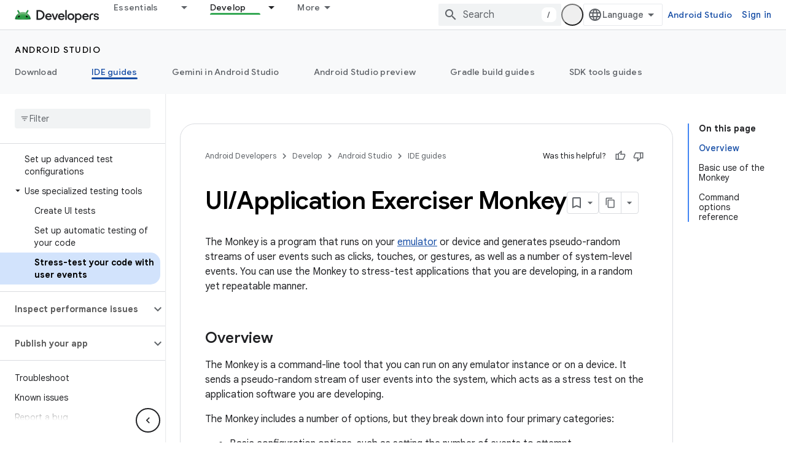

--- FILE ---
content_type: text/html; charset=utf-8
request_url: https://developer.android.com/studio/test/other-testing-tools/monkey?authuser=4
body_size: 34214
content:









<!doctype html>
<html 
      lang="en"
      dir="ltr">
  <head>
    <meta name="google-signin-client-id" content="721724668570-nbkv1cfusk7kk4eni4pjvepaus73b13t.apps.googleusercontent.com"><meta name="google-signin-scope"
          content="profile email https://www.googleapis.com/auth/developerprofiles https://www.googleapis.com/auth/developerprofiles.award https://www.googleapis.com/auth/devprofiles.full_control.firstparty"><meta property="og:site_name" content="Android Developers">
    <meta property="og:type" content="website"><meta name="theme-color" content="#34a853"><meta charset="utf-8">
    <meta content="IE=Edge" http-equiv="X-UA-Compatible">
    <meta name="viewport" content="width=device-width, initial-scale=1">
    

    <link rel="manifest" href="/_pwa/android/manifest.json"
          crossorigin="use-credentials">
    <link rel="preconnect" href="//www.gstatic.com" crossorigin>
    <link rel="preconnect" href="//fonts.gstatic.com" crossorigin>
    <link rel="preconnect" href="//fonts.googleapis.com" crossorigin>
    <link rel="preconnect" href="//apis.google.com" crossorigin>
    <link rel="preconnect" href="//www.google-analytics.com" crossorigin><link rel="stylesheet" href="//fonts.googleapis.com/css?family=Google+Sans:400,500,600,700|Google+Sans+Text:400,400italic,500,500italic,600,600italic,700,700italic|Roboto+Mono:400,500,700&display=swap">
      <link rel="stylesheet"
            href="//fonts.googleapis.com/css2?family=Material+Icons&family=Material+Symbols+Outlined&display=block"><link rel="stylesheet" href="https://www.gstatic.com/devrel-devsite/prod/v5ecaab6967af5bdfffc1b93fe7d0ad58c271bf9f563243cec25f323a110134f0/android/css/app.css">
      
        <link rel="stylesheet" href="https://www.gstatic.com/devrel-devsite/prod/v5ecaab6967af5bdfffc1b93fe7d0ad58c271bf9f563243cec25f323a110134f0/android/css/dark-theme.css" disabled>
      <link rel="shortcut icon" href="https://www.gstatic.com/devrel-devsite/prod/v5ecaab6967af5bdfffc1b93fe7d0ad58c271bf9f563243cec25f323a110134f0/android/images/favicon.svg">
    <link rel="apple-touch-icon" href="https://www.gstatic.com/devrel-devsite/prod/v5ecaab6967af5bdfffc1b93fe7d0ad58c271bf9f563243cec25f323a110134f0/android/images/touchicon-180.png"><link rel="canonical" href="https://developer.android.com/studio/test/other-testing-tools/monkey"><link rel="search" type="application/opensearchdescription+xml"
            title="Android Developers" href="https://developer.android.com/s/opensearch.xml?authuser=4">
      <link rel="alternate" hreflang="en"
          href="https://developer.android.com/studio/test/other-testing-tools/monkey" /><link rel="alternate" hreflang="x-default" href="https://developer.android.com/studio/test/other-testing-tools/monkey" /><link rel="alternate" hreflang="ar"
          href="https://developer.android.com/studio/test/other-testing-tools/monkey?hl=ar" /><link rel="alternate" hreflang="bn"
          href="https://developer.android.com/studio/test/other-testing-tools/monkey?hl=bn" /><link rel="alternate" hreflang="zh-Hans"
          href="https://developer.android.com/studio/test/other-testing-tools/monkey?hl=zh-cn" /><link rel="alternate" hreflang="zh-Hant"
          href="https://developer.android.com/studio/test/other-testing-tools/monkey?hl=zh-tw" /><link rel="alternate" hreflang="fa"
          href="https://developer.android.com/studio/test/other-testing-tools/monkey?hl=fa" /><link rel="alternate" hreflang="fr"
          href="https://developer.android.com/studio/test/other-testing-tools/monkey?hl=fr" /><link rel="alternate" hreflang="de"
          href="https://developer.android.com/studio/test/other-testing-tools/monkey?hl=de" /><link rel="alternate" hreflang="he"
          href="https://developer.android.com/studio/test/other-testing-tools/monkey?hl=he" /><link rel="alternate" hreflang="hi"
          href="https://developer.android.com/studio/test/other-testing-tools/monkey?hl=hi" /><link rel="alternate" hreflang="id"
          href="https://developer.android.com/studio/test/other-testing-tools/monkey?hl=id" /><link rel="alternate" hreflang="it"
          href="https://developer.android.com/studio/test/other-testing-tools/monkey?hl=it" /><link rel="alternate" hreflang="ja"
          href="https://developer.android.com/studio/test/other-testing-tools/monkey?hl=ja" /><link rel="alternate" hreflang="ko"
          href="https://developer.android.com/studio/test/other-testing-tools/monkey?hl=ko" /><link rel="alternate" hreflang="pl"
          href="https://developer.android.com/studio/test/other-testing-tools/monkey?hl=pl" /><link rel="alternate" hreflang="pt-BR"
          href="https://developer.android.com/studio/test/other-testing-tools/monkey?hl=pt-br" /><link rel="alternate" hreflang="ru"
          href="https://developer.android.com/studio/test/other-testing-tools/monkey?hl=ru" /><link rel="alternate" hreflang="es-419"
          href="https://developer.android.com/studio/test/other-testing-tools/monkey?hl=es-419" /><link rel="alternate" hreflang="th"
          href="https://developer.android.com/studio/test/other-testing-tools/monkey?hl=th" /><link rel="alternate" hreflang="tr"
          href="https://developer.android.com/studio/test/other-testing-tools/monkey?hl=tr" /><link rel="alternate" hreflang="vi"
          href="https://developer.android.com/studio/test/other-testing-tools/monkey?hl=vi" /><title>UI/Application Exerciser Monkey &nbsp;|&nbsp; Android Studio &nbsp;|&nbsp; Android Developers</title>

<meta property="og:title" content="UI/Application Exerciser Monkey &nbsp;|&nbsp; Android Studio &nbsp;|&nbsp; Android Developers"><meta name="description" content="The Monkey is a program that runs on your emulator or device and generates pseudo-random streams of user events such as clicks, touches, or gestures, as well as a number of system-level events.">
  <meta property="og:description" content="The Monkey is a program that runs on your emulator or device and generates pseudo-random streams of user events such as clicks, touches, or gestures, as well as a number of system-level events."><meta property="og:url" content="https://developer.android.com/studio/test/other-testing-tools/monkey"><meta property="og:image" content="https://developer.android.com/static/images/social/android-developers.png?authuser=4">
  <meta property="og:image:width" content="1200">
  <meta property="og:image:height" content="675"><meta property="og:locale" content="en"><meta name="twitter:card" content="summary_large_image"><script type="application/ld+json">
  {
    "@context": "https://schema.org",
    "@type": "Article",
    
    "headline": "UI/Application Exerciser Monkey"
  }
</script><script type="application/ld+json">
  {
    "@context": "https://schema.org",
    "@type": "BreadcrumbList",
    "itemListElement": [{
      "@type": "ListItem",
      "position": 1,
      "name": "Android Studio",
      "item": "https://developer.android.com/studio"
    },{
      "@type": "ListItem",
      "position": 2,
      "name": "UI/Application Exerciser Monkey",
      "item": "https://developer.android.com/studio/test/other-testing-tools/monkey"
    }]
  }
  </script>
  
  
  
  
  


    
      <link rel="stylesheet" href="/extras.css"></head>
  <body class="color-scheme--light"
        template="page"
        theme="android-theme"
        type="article"
        
        appearance
        
        layout="docs"
        
        
        
        
        
        display-toc
        pending>
  
    <devsite-progress type="indeterminate" id="app-progress"></devsite-progress>
  
  
    <a href="#main-content" class="skip-link button">
      
      Skip to main content
    </a>
    <section class="devsite-wrapper">
      <devsite-cookie-notification-bar></devsite-cookie-notification-bar><devsite-header role="banner">
  
    





















<div class="devsite-header--inner" data-nosnippet>
  <div class="devsite-top-logo-row-wrapper-wrapper">
    <div class="devsite-top-logo-row-wrapper">
      <div class="devsite-top-logo-row">
        <button type="button" id="devsite-hamburger-menu"
          class="devsite-header-icon-button button-flat material-icons gc-analytics-event"
          data-category="Site-Wide Custom Events"
          data-label="Navigation menu button"
          visually-hidden
          aria-label="Open menu">
        </button>
        
<div class="devsite-product-name-wrapper">

  <a href="/" class="devsite-site-logo-link gc-analytics-event"
   data-category="Site-Wide Custom Events" data-label="Site logo" track-type="globalNav"
   track-name="androidDevelopers" track-metadata-position="nav"
   track-metadata-eventDetail="nav">
  
  <picture>
    
    <source srcset="https://www.gstatic.com/devrel-devsite/prod/v5ecaab6967af5bdfffc1b93fe7d0ad58c271bf9f563243cec25f323a110134f0/android/images/lockup-dark-theme.png"
            media="(prefers-color-scheme: dark)"
            class="devsite-dark-theme">
    
    <img src="https://www.gstatic.com/devrel-devsite/prod/v5ecaab6967af5bdfffc1b93fe7d0ad58c271bf9f563243cec25f323a110134f0/android/images/lockup.png" class="devsite-site-logo" alt="Android Developers">
  </picture>
  
</a>



  
  
  <span class="devsite-product-name">
    <ul class="devsite-breadcrumb-list"
  >
  
  <li class="devsite-breadcrumb-item
             ">
    
    
    
      
      
    
  </li>
  
</ul>
  </span>

</div>
        <div class="devsite-top-logo-row-middle">
          <div class="devsite-header-upper-tabs">
            
              
              
  <devsite-tabs class="upper-tabs">

    <nav class="devsite-tabs-wrapper" aria-label="Upper tabs">
      
        
          <tab class="devsite-dropdown
    devsite-dropdown-full
    
    
    ">
  
    <a href="https://developer.android.com/get-started?authuser=4"
    class="devsite-tabs-content gc-analytics-event android-dropdown-tab"
      track-metadata-eventdetail="https://developer.android.com/get-started?authuser=4"
    
       track-type="nav"
       track-metadata-position="nav - essentials"
       track-metadata-module="primary nav"
       
       
         
           data-category="Site-Wide Custom Events"
         
           data-label="Tab: Essentials"
         
           track-name="essentials"
         
       >
    Essentials
  
    </a>
    
      <button
         aria-haspopup="menu"
         aria-expanded="false"
         aria-label="Dropdown menu for Essentials"
         track-type="nav"
         track-metadata-eventdetail="https://developer.android.com/get-started?authuser=4"
         track-metadata-position="nav - essentials"
         track-metadata-module="primary nav"
         
          
            data-category="Site-Wide Custom Events"
          
            data-label="Tab: Essentials"
          
            track-name="essentials"
          
        
         class="devsite-tabs-dropdown-toggle devsite-icon devsite-icon-arrow-drop-down"></button>
    
  
  <div class="devsite-tabs-dropdown" role="menu" aria-label="submenu" hidden>
    
    <div class="devsite-tabs-dropdown-content">
      
        <div class="devsite-tabs-dropdown-column
                    android-dropdown android-dropdown-primary android-dropdown-ai">
          
            <ul class="devsite-tabs-dropdown-section
                       ">
              
                <li class="devsite-nav-title" role="heading" tooltip>Build AI experiences</li>
              
              
                <li class="devsite-nav-description">Build AI-powered Android apps with Gemini APIs and more.
</li>
              
              
                <li class="devsite-nav-item">
                  <a href="https://developer.android.com/ai?authuser=4"
                    
                     track-type="nav"
                     track-metadata-eventdetail="https://developer.android.com/ai?authuser=4"
                     track-metadata-position="nav - essentials"
                     track-metadata-module="tertiary nav"
                     
                       track-metadata-module_headline="build ai experiences"
                     
                     tooltip
                  
                    
                     class="button button-primary"
                    
                  >
                    
                    <div class="devsite-nav-item-title">
                      Get started
                    </div>
                    
                  </a>
                </li>
              
            </ul>
          
        </div>
      
        <div class="devsite-tabs-dropdown-column
                    android-dropdown">
          
            <ul class="devsite-tabs-dropdown-section
                       android-dropdown-section-icon android-dropdown-section-icon-launch">
              
                <li class="devsite-nav-title" role="heading" tooltip>Get started</li>
              
              
                <li class="devsite-nav-description">Start by creating your first app. Go deeper with our training courses or explore app development on your own.
</li>
              
              
                <li class="devsite-nav-item">
                  <a href="https://developer.android.com/get-started/overview?authuser=4"
                    
                     track-type="nav"
                     track-metadata-eventdetail="https://developer.android.com/get-started/overview?authuser=4"
                     track-metadata-position="nav - essentials"
                     track-metadata-module="tertiary nav"
                     
                       track-metadata-module_headline="get started"
                     
                     tooltip
                  >
                    
                    <div class="devsite-nav-item-title">
                      Hello world
                    </div>
                    
                  </a>
                </li>
              
                <li class="devsite-nav-item">
                  <a href="https://developer.android.com/courses?authuser=4"
                    
                     track-type="nav"
                     track-metadata-eventdetail="https://developer.android.com/courses?authuser=4"
                     track-metadata-position="nav - essentials"
                     track-metadata-module="tertiary nav"
                     
                       track-metadata-module_headline="get started"
                     
                     tooltip
                  >
                    
                    <div class="devsite-nav-item-title">
                      Training courses
                    </div>
                    
                  </a>
                </li>
              
                <li class="devsite-nav-item">
                  <a href="https://developer.android.com/get-started/codelabs?authuser=4"
                    
                     track-type="nav"
                     track-metadata-eventdetail="https://developer.android.com/get-started/codelabs?authuser=4"
                     track-metadata-position="nav - essentials"
                     track-metadata-module="tertiary nav"
                     
                       track-metadata-module_headline="get started"
                     
                     tooltip
                  >
                    
                    <div class="devsite-nav-item-title">
                      Tutorials
                    </div>
                    
                  </a>
                </li>
              
                <li class="devsite-nav-item">
                  <a href="https://developer.android.com/develop/ui/compose/adopt?authuser=4"
                    
                     track-type="nav"
                     track-metadata-eventdetail="https://developer.android.com/develop/ui/compose/adopt?authuser=4"
                     track-metadata-position="nav - essentials"
                     track-metadata-module="tertiary nav"
                     
                       track-metadata-module_headline="get started"
                     
                     tooltip
                  >
                    
                    <div class="devsite-nav-item-title">
                      Compose for teams
                    </div>
                    
                  </a>
                </li>
              
                <li class="devsite-nav-item">
                  <a href="https://developer.android.com/kotlin?authuser=4"
                    
                     track-type="nav"
                     track-metadata-eventdetail="https://developer.android.com/kotlin?authuser=4"
                     track-metadata-position="nav - essentials"
                     track-metadata-module="tertiary nav"
                     
                       track-metadata-module_headline="get started"
                     
                     tooltip
                  >
                    
                    <div class="devsite-nav-item-title">
                      Kotlin for Android
                    </div>
                    
                  </a>
                </li>
              
                <li class="devsite-nav-item">
                  <a href="https://play.google.com/console/about/guides/play-commerce/?authuser=4"
                    
                     track-type="nav"
                     track-metadata-eventdetail="https://play.google.com/console/about/guides/play-commerce/?authuser=4"
                     track-metadata-position="nav - essentials"
                     track-metadata-module="tertiary nav"
                     
                       track-metadata-module_headline="get started"
                     
                     tooltip
                  >
                    
                    <div class="devsite-nav-item-title">
                      Monetization with Play ↗️
                    </div>
                    
                  </a>
                </li>
              
                <li class="devsite-nav-item">
                  <a href="https://developer.android.com/developer-verification?authuser=4"
                    
                     track-type="nav"
                     track-metadata-eventdetail="https://developer.android.com/developer-verification?authuser=4"
                     track-metadata-position="nav - essentials"
                     track-metadata-module="tertiary nav"
                     
                       track-metadata-module_headline="get started"
                     
                     tooltip
                  >
                    
                    <div class="devsite-nav-item-title">
                      Android Developer Verification
                    </div>
                    
                  </a>
                </li>
              
            </ul>
          
        </div>
      
        <div class="devsite-tabs-dropdown-column
                    android-dropdown">
          
            <ul class="devsite-tabs-dropdown-section
                       android-dropdown-section-icon android-dropdown-section-icon-multiple-screens">
              
                <li class="devsite-nav-title" role="heading" tooltip>Extend by device</li>
              
              
                <li class="devsite-nav-description">Build apps that give your users seamless experiences from phones to tablets, watches, headsets, and more.
</li>
              
              
                <li class="devsite-nav-item">
                  <a href="https://developer.android.com/adaptive-apps?authuser=4"
                    
                     track-type="nav"
                     track-metadata-eventdetail="https://developer.android.com/adaptive-apps?authuser=4"
                     track-metadata-position="nav - essentials"
                     track-metadata-module="tertiary nav"
                     
                       track-metadata-module_headline="extend by device"
                     
                     tooltip
                  >
                    
                    <div class="devsite-nav-item-title">
                      Adaptive apps
                    </div>
                    
                  </a>
                </li>
              
                <li class="devsite-nav-item">
                  <a href="https://developer.android.com/xr?authuser=4"
                    
                     track-type="nav"
                     track-metadata-eventdetail="https://developer.android.com/xr?authuser=4"
                     track-metadata-position="nav - essentials"
                     track-metadata-module="tertiary nav"
                     
                       track-metadata-module_headline="extend by device"
                     
                     tooltip
                  >
                    
                    <div class="devsite-nav-item-title">
                      Android XR
                    </div>
                    
                  </a>
                </li>
              
                <li class="devsite-nav-item">
                  <a href="https://developer.android.com/wear?authuser=4"
                    
                     track-type="nav"
                     track-metadata-eventdetail="https://developer.android.com/wear?authuser=4"
                     track-metadata-position="nav - essentials"
                     track-metadata-module="tertiary nav"
                     
                       track-metadata-module_headline="extend by device"
                     
                     tooltip
                  >
                    
                    <div class="devsite-nav-item-title">
                      Wear OS
                    </div>
                    
                  </a>
                </li>
              
                <li class="devsite-nav-item">
                  <a href="https://developer.android.com/cars?authuser=4"
                    
                     track-type="nav"
                     track-metadata-eventdetail="https://developer.android.com/cars?authuser=4"
                     track-metadata-position="nav - essentials"
                     track-metadata-module="tertiary nav"
                     
                       track-metadata-module_headline="extend by device"
                     
                     tooltip
                  >
                    
                    <div class="devsite-nav-item-title">
                      Android for Cars
                    </div>
                    
                  </a>
                </li>
              
                <li class="devsite-nav-item">
                  <a href="https://developer.android.com/tv?authuser=4"
                    
                     track-type="nav"
                     track-metadata-eventdetail="https://developer.android.com/tv?authuser=4"
                     track-metadata-position="nav - essentials"
                     track-metadata-module="tertiary nav"
                     
                       track-metadata-module_headline="extend by device"
                     
                     tooltip
                  >
                    
                    <div class="devsite-nav-item-title">
                      Android TV
                    </div>
                    
                  </a>
                </li>
              
                <li class="devsite-nav-item">
                  <a href="https://developer.android.com/chrome-os?authuser=4"
                    
                     track-type="nav"
                     track-metadata-eventdetail="https://developer.android.com/chrome-os?authuser=4"
                     track-metadata-position="nav - essentials"
                     track-metadata-module="tertiary nav"
                     
                       track-metadata-module_headline="extend by device"
                     
                     tooltip
                  >
                    
                    <div class="devsite-nav-item-title">
                      ChromeOS
                    </div>
                    
                  </a>
                </li>
              
            </ul>
          
        </div>
      
        <div class="devsite-tabs-dropdown-column
                    android-dropdown">
          
            <ul class="devsite-tabs-dropdown-section
                       android-dropdown-section-icon android-dropdown-section-icon-platform">
              
                <li class="devsite-nav-title" role="heading" tooltip>Build by category</li>
              
              
                <li class="devsite-nav-description">Learn to build for your use case by following Google&#39;s prescriptive and opinionated guidance.
</li>
              
              
                <li class="devsite-nav-item">
                  <a href="https://developer.android.com/games?authuser=4"
                    
                     track-type="nav"
                     track-metadata-eventdetail="https://developer.android.com/games?authuser=4"
                     track-metadata-position="nav - essentials"
                     track-metadata-module="tertiary nav"
                     
                       track-metadata-module_headline="build by category"
                     
                     tooltip
                  >
                    
                    <div class="devsite-nav-item-title">
                      Games
                    </div>
                    
                  </a>
                </li>
              
                <li class="devsite-nav-item">
                  <a href="https://developer.android.com/media?authuser=4"
                    
                     track-type="nav"
                     track-metadata-eventdetail="https://developer.android.com/media?authuser=4"
                     track-metadata-position="nav - essentials"
                     track-metadata-module="tertiary nav"
                     
                       track-metadata-module_headline="build by category"
                     
                     tooltip
                  >
                    
                    <div class="devsite-nav-item-title">
                      Camera & media
                    </div>
                    
                  </a>
                </li>
              
                <li class="devsite-nav-item">
                  <a href="https://developer.android.com/social-and-messaging?authuser=4"
                    
                     track-type="nav"
                     track-metadata-eventdetail="https://developer.android.com/social-and-messaging?authuser=4"
                     track-metadata-position="nav - essentials"
                     track-metadata-module="tertiary nav"
                     
                       track-metadata-module_headline="build by category"
                     
                     tooltip
                  >
                    
                    <div class="devsite-nav-item-title">
                      Social & messaging
                    </div>
                    
                  </a>
                </li>
              
                <li class="devsite-nav-item">
                  <a href="https://developer.android.com/health-and-fitness?authuser=4"
                    
                     track-type="nav"
                     track-metadata-eventdetail="https://developer.android.com/health-and-fitness?authuser=4"
                     track-metadata-position="nav - essentials"
                     track-metadata-module="tertiary nav"
                     
                       track-metadata-module_headline="build by category"
                     
                     tooltip
                  >
                    
                    <div class="devsite-nav-item-title">
                      Health & fitness
                    </div>
                    
                  </a>
                </li>
              
                <li class="devsite-nav-item">
                  <a href="https://developer.android.com/productivity?authuser=4"
                    
                     track-type="nav"
                     track-metadata-eventdetail="https://developer.android.com/productivity?authuser=4"
                     track-metadata-position="nav - essentials"
                     track-metadata-module="tertiary nav"
                     
                       track-metadata-module_headline="build by category"
                     
                     tooltip
                  >
                    
                    <div class="devsite-nav-item-title">
                      Productivity
                    </div>
                    
                  </a>
                </li>
              
                <li class="devsite-nav-item">
                  <a href="https://developer.android.com/work/overview?authuser=4"
                    
                     track-type="nav"
                     track-metadata-eventdetail="https://developer.android.com/work/overview?authuser=4"
                     track-metadata-position="nav - essentials"
                     track-metadata-module="tertiary nav"
                     
                       track-metadata-module_headline="build by category"
                     
                     tooltip
                  >
                    
                    <div class="devsite-nav-item-title">
                      Enterprise apps
                    </div>
                    
                  </a>
                </li>
              
            </ul>
          
        </div>
      
        <div class="devsite-tabs-dropdown-column
                    android-dropdown">
          
            <ul class="devsite-tabs-dropdown-section
                       android-dropdown-section-icon android-dropdown-section-icon-stars">
              
                <li class="devsite-nav-title" role="heading" tooltip>Get the latest</li>
              
              
                <li class="devsite-nav-description">Stay in touch with the latest releases throughout the year, join our preview programs, and give us your feedback.
</li>
              
              
                <li class="devsite-nav-item">
                  <a href="https://developer.android.com/latest-updates?authuser=4"
                    
                     track-type="nav"
                     track-metadata-eventdetail="https://developer.android.com/latest-updates?authuser=4"
                     track-metadata-position="nav - essentials"
                     track-metadata-module="tertiary nav"
                     
                       track-metadata-module_headline="get the latest"
                     
                     tooltip
                  >
                    
                    <div class="devsite-nav-item-title">
                      Latest updates
                    </div>
                    
                  </a>
                </li>
              
                <li class="devsite-nav-item">
                  <a href="https://developer.android.com/latest-updates/experimental?authuser=4"
                    
                     track-type="nav"
                     track-metadata-eventdetail="https://developer.android.com/latest-updates/experimental?authuser=4"
                     track-metadata-position="nav - essentials"
                     track-metadata-module="tertiary nav"
                     
                       track-metadata-module_headline="get the latest"
                     
                     tooltip
                  >
                    
                    <div class="devsite-nav-item-title">
                      Experimental updates
                    </div>
                    
                  </a>
                </li>
              
                <li class="devsite-nav-item">
                  <a href="https://developer.android.com/studio/preview?authuser=4"
                    
                     track-type="nav"
                     track-metadata-eventdetail="https://developer.android.com/studio/preview?authuser=4"
                     track-metadata-position="nav - essentials"
                     track-metadata-module="tertiary nav"
                     
                       track-metadata-module_headline="get the latest"
                     
                     tooltip
                  >
                    
                    <div class="devsite-nav-item-title">
                      Android Studio preview
                    </div>
                    
                  </a>
                </li>
              
                <li class="devsite-nav-item">
                  <a href="https://developer.android.com/jetpack/androidx/versions?authuser=4"
                    
                     track-type="nav"
                     track-metadata-eventdetail="https://developer.android.com/jetpack/androidx/versions?authuser=4"
                     track-metadata-position="nav - essentials"
                     track-metadata-module="tertiary nav"
                     
                       track-metadata-module_headline="get the latest"
                     
                     tooltip
                  >
                    
                    <div class="devsite-nav-item-title">
                      Jetpack & Compose libraries
                    </div>
                    
                  </a>
                </li>
              
                <li class="devsite-nav-item">
                  <a href="https://developer.android.com/training/wearables/versions/latest?authuser=4"
                    
                     track-type="nav"
                     track-metadata-eventdetail="https://developer.android.com/training/wearables/versions/latest?authuser=4"
                     track-metadata-position="nav - essentials"
                     track-metadata-module="tertiary nav"
                     
                       track-metadata-module_headline="get the latest"
                     
                     tooltip
                  >
                    
                    <div class="devsite-nav-item-title">
                      Wear OS releases
                    </div>
                    
                  </a>
                </li>
              
                <li class="devsite-nav-item">
                  <a href="https://developer.android.com/design-for-safety/privacy-sandbox?authuser=4"
                    
                     track-type="nav"
                     track-metadata-eventdetail="https://developer.android.com/design-for-safety/privacy-sandbox?authuser=4"
                     track-metadata-position="nav - essentials"
                     track-metadata-module="tertiary nav"
                     
                       track-metadata-module_headline="get the latest"
                     
                     tooltip
                  >
                    
                    <div class="devsite-nav-item-title">
                      Privacy Sandbox ↗️
                    </div>
                    
                  </a>
                </li>
              
            </ul>
          
        </div>
      
    </div>
  </div>
</tab>
        
      
        
          <tab class="devsite-dropdown
    devsite-dropdown-full
    
    
    ">
  
    <a href="https://developer.android.com/design?authuser=4"
    class="devsite-tabs-content gc-analytics-event android-dropdown-tab"
      track-metadata-eventdetail="https://developer.android.com/design?authuser=4"
    
       track-type="nav"
       track-metadata-position="nav - design &amp; plan"
       track-metadata-module="primary nav"
       
       
         
           data-category="Site-Wide Custom Events"
         
           data-label="Tab: Design &amp; Plan"
         
           track-name="design &amp; plan"
         
       >
    Design &amp; Plan
  
    </a>
    
      <button
         aria-haspopup="menu"
         aria-expanded="false"
         aria-label="Dropdown menu for Design &amp; Plan"
         track-type="nav"
         track-metadata-eventdetail="https://developer.android.com/design?authuser=4"
         track-metadata-position="nav - design &amp; plan"
         track-metadata-module="primary nav"
         
          
            data-category="Site-Wide Custom Events"
          
            data-label="Tab: Design &amp; Plan"
          
            track-name="design &amp; plan"
          
        
         class="devsite-tabs-dropdown-toggle devsite-icon devsite-icon-arrow-drop-down"></button>
    
  
  <div class="devsite-tabs-dropdown" role="menu" aria-label="submenu" hidden>
    
    <div class="devsite-tabs-dropdown-content">
      
        <div class="devsite-tabs-dropdown-column
                    android-dropdown android-dropdown-primary android-dropdown-mad">
          
            <ul class="devsite-tabs-dropdown-section
                       ">
              
                <li class="devsite-nav-title" role="heading" tooltip>Excellent Experiences</li>
              
              
                <li class="devsite-nav-description">Build the best experiences for your best users.
</li>
              
              
                <li class="devsite-nav-item">
                  <a href="https://developer.android.com/quality/excellent?authuser=4"
                    
                     track-type="nav"
                     track-metadata-eventdetail="https://developer.android.com/quality/excellent?authuser=4"
                     track-metadata-position="nav - design &amp; plan"
                     track-metadata-module="tertiary nav"
                     
                       track-metadata-module_headline="excellent experiences"
                     
                     tooltip
                  
                    
                     class="button button-primary"
                    
                  >
                    
                    <div class="devsite-nav-item-title">
                      Learn more
                    </div>
                    
                  </a>
                </li>
              
            </ul>
          
        </div>
      
        <div class="devsite-tabs-dropdown-column
                    android-dropdown">
          
            <ul class="devsite-tabs-dropdown-section
                       android-dropdown-section-icon android-dropdown-section-icon-layout">
              
                <li class="devsite-nav-title" role="heading" tooltip>UI Design</li>
              
              
                <li class="devsite-nav-description">Design a beautiful user interface using Android best practices.</li>
              
              
                <li class="devsite-nav-item">
                  <a href="https://developer.android.com/design/ui?authuser=4"
                    
                     track-type="nav"
                     track-metadata-eventdetail="https://developer.android.com/design/ui?authuser=4"
                     track-metadata-position="nav - design &amp; plan"
                     track-metadata-module="tertiary nav"
                     
                       track-metadata-module_headline="ui design"
                     
                     tooltip
                  >
                    
                    <div class="devsite-nav-item-title">
                      Design for Android
                    </div>
                    
                  </a>
                </li>
              
                <li class="devsite-nav-item">
                  <a href="https://developer.android.com/design/ui/mobile?authuser=4"
                    
                     track-type="nav"
                     track-metadata-eventdetail="https://developer.android.com/design/ui/mobile?authuser=4"
                     track-metadata-position="nav - design &amp; plan"
                     track-metadata-module="tertiary nav"
                     
                       track-metadata-module_headline="ui design"
                     
                     tooltip
                  >
                    
                    <div class="devsite-nav-item-title">
                      Mobile
                    </div>
                    
                  </a>
                </li>
              
                <li class="devsite-nav-item">
                  <a href="https://developer.android.com/design/ui/large-screens?authuser=4"
                    
                     track-type="nav"
                     track-metadata-eventdetail="https://developer.android.com/design/ui/large-screens?authuser=4"
                     track-metadata-position="nav - design &amp; plan"
                     track-metadata-module="tertiary nav"
                     
                       track-metadata-module_headline="ui design"
                     
                     tooltip
                  >
                    
                    <div class="devsite-nav-item-title">
                      Adaptive UI
                    </div>
                    
                  </a>
                </li>
              
                <li class="devsite-nav-item">
                  <a href="https://developer.android.com/design/ui/xr?authuser=4"
                    
                     track-type="nav"
                     track-metadata-eventdetail="https://developer.android.com/design/ui/xr?authuser=4"
                     track-metadata-position="nav - design &amp; plan"
                     track-metadata-module="tertiary nav"
                     
                       track-metadata-module_headline="ui design"
                     
                     tooltip
                  >
                    
                    <div class="devsite-nav-item-title">
                      XR Headsets & XR Glasses
                    </div>
                    
                  </a>
                </li>
              
                <li class="devsite-nav-item">
                  <a href="https://developer.android.com/design/ui/ai-glasses?authuser=4"
                    
                     track-type="nav"
                     track-metadata-eventdetail="https://developer.android.com/design/ui/ai-glasses?authuser=4"
                     track-metadata-position="nav - design &amp; plan"
                     track-metadata-module="tertiary nav"
                     
                       track-metadata-module_headline="ui design"
                     
                     tooltip
                  >
                    
                    <div class="devsite-nav-item-title">
                      AI Glasses
                    </div>
                    
                  </a>
                </li>
              
                <li class="devsite-nav-item">
                  <a href="https://developer.android.com/design/ui/widget?authuser=4"
                    
                     track-type="nav"
                     track-metadata-eventdetail="https://developer.android.com/design/ui/widget?authuser=4"
                     track-metadata-position="nav - design &amp; plan"
                     track-metadata-module="tertiary nav"
                     
                       track-metadata-module_headline="ui design"
                     
                     tooltip
                  >
                    
                    <div class="devsite-nav-item-title">
                      Widgets
                    </div>
                    
                  </a>
                </li>
              
                <li class="devsite-nav-item">
                  <a href="https://developer.android.com/design/ui/wear?authuser=4"
                    
                     track-type="nav"
                     track-metadata-eventdetail="https://developer.android.com/design/ui/wear?authuser=4"
                     track-metadata-position="nav - design &amp; plan"
                     track-metadata-module="tertiary nav"
                     
                       track-metadata-module_headline="ui design"
                     
                     tooltip
                  >
                    
                    <div class="devsite-nav-item-title">
                      Wear OS
                    </div>
                    
                  </a>
                </li>
              
                <li class="devsite-nav-item">
                  <a href="https://developer.android.com/design/ui/tv?authuser=4"
                    
                     track-type="nav"
                     track-metadata-eventdetail="https://developer.android.com/design/ui/tv?authuser=4"
                     track-metadata-position="nav - design &amp; plan"
                     track-metadata-module="tertiary nav"
                     
                       track-metadata-module_headline="ui design"
                     
                     tooltip
                  >
                    
                    <div class="devsite-nav-item-title">
                      Android TV
                    </div>
                    
                  </a>
                </li>
              
                <li class="devsite-nav-item">
                  <a href="https://developer.android.com/design/ui/cars?authuser=4"
                    
                     track-type="nav"
                     track-metadata-eventdetail="https://developer.android.com/design/ui/cars?authuser=4"
                     track-metadata-position="nav - design &amp; plan"
                     track-metadata-module="tertiary nav"
                     
                       track-metadata-module_headline="ui design"
                     
                     tooltip
                  >
                    
                    <div class="devsite-nav-item-title">
                      Android for Cars
                    </div>
                    
                  </a>
                </li>
              
            </ul>
          
        </div>
      
        <div class="devsite-tabs-dropdown-column
                    android-dropdown">
          
            <ul class="devsite-tabs-dropdown-section
                       android-dropdown-section-icon android-dropdown-section-icon-design">
              
                <li class="devsite-nav-title" role="heading" tooltip>Architecture</li>
              
              
                <li class="devsite-nav-description">Design robust, testable, and maintainable app logic and services.</li>
              
              
                <li class="devsite-nav-item">
                  <a href="https://developer.android.com/topic/architecture/intro?authuser=4"
                    
                     track-type="nav"
                     track-metadata-eventdetail="https://developer.android.com/topic/architecture/intro?authuser=4"
                     track-metadata-position="nav - design &amp; plan"
                     track-metadata-module="tertiary nav"
                     
                       track-metadata-module_headline="architecture"
                     
                     tooltip
                  >
                    
                    <div class="devsite-nav-item-title">
                      Introduction
                    </div>
                    
                  </a>
                </li>
              
                <li class="devsite-nav-item">
                  <a href="https://developer.android.com/topic/libraries/view-binding?authuser=4"
                    
                     track-type="nav"
                     track-metadata-eventdetail="https://developer.android.com/topic/libraries/view-binding?authuser=4"
                     track-metadata-position="nav - design &amp; plan"
                     track-metadata-module="tertiary nav"
                     
                       track-metadata-module_headline="architecture"
                     
                     tooltip
                  >
                    
                    <div class="devsite-nav-item-title">
                      Libraries
                    </div>
                    
                  </a>
                </li>
              
                <li class="devsite-nav-item">
                  <a href="https://developer.android.com/guide/navigation/navigation-principles?authuser=4"
                    
                     track-type="nav"
                     track-metadata-eventdetail="https://developer.android.com/guide/navigation/navigation-principles?authuser=4"
                     track-metadata-position="nav - design &amp; plan"
                     track-metadata-module="tertiary nav"
                     
                       track-metadata-module_headline="architecture"
                     
                     tooltip
                  >
                    
                    <div class="devsite-nav-item-title">
                      Navigation
                    </div>
                    
                  </a>
                </li>
              
                <li class="devsite-nav-item">
                  <a href="https://developer.android.com/topic/modularization?authuser=4"
                    
                     track-type="nav"
                     track-metadata-eventdetail="https://developer.android.com/topic/modularization?authuser=4"
                     track-metadata-position="nav - design &amp; plan"
                     track-metadata-module="tertiary nav"
                     
                       track-metadata-module_headline="architecture"
                     
                     tooltip
                  >
                    
                    <div class="devsite-nav-item-title">
                      Modularization
                    </div>
                    
                  </a>
                </li>
              
                <li class="devsite-nav-item">
                  <a href="https://developer.android.com/training/testing/fundamentals?authuser=4"
                    
                     track-type="nav"
                     track-metadata-eventdetail="https://developer.android.com/training/testing/fundamentals?authuser=4"
                     track-metadata-position="nav - design &amp; plan"
                     track-metadata-module="tertiary nav"
                     
                       track-metadata-module_headline="architecture"
                     
                     tooltip
                  >
                    
                    <div class="devsite-nav-item-title">
                      Testing
                    </div>
                    
                  </a>
                </li>
              
                <li class="devsite-nav-item">
                  <a href="https://developer.android.com/kotlin/multiplatform?authuser=4"
                    
                     track-type="nav"
                     track-metadata-eventdetail="https://developer.android.com/kotlin/multiplatform?authuser=4"
                     track-metadata-position="nav - design &amp; plan"
                     track-metadata-module="tertiary nav"
                     
                       track-metadata-module_headline="architecture"
                     
                     tooltip
                  >
                    
                    <div class="devsite-nav-item-title">
                      Kotlin Multiplatform
                    </div>
                    
                  </a>
                </li>
              
            </ul>
          
        </div>
      
        <div class="devsite-tabs-dropdown-column
                    android-dropdown">
          
            <ul class="devsite-tabs-dropdown-section
                       android-dropdown-section-icon android-dropdown-section-icon-vitals">
              
                <li class="devsite-nav-title" role="heading" tooltip>Quality</li>
              
              
                <li class="devsite-nav-description">Plan for app quality and align with Play store guidelines.</li>
              
              
                <li class="devsite-nav-item">
                  <a href="https://developer.android.com/quality?authuser=4"
                    
                     track-type="nav"
                     track-metadata-eventdetail="https://developer.android.com/quality?authuser=4"
                     track-metadata-position="nav - design &amp; plan"
                     track-metadata-module="tertiary nav"
                     
                       track-metadata-module_headline="quality"
                     
                     tooltip
                  >
                    
                    <div class="devsite-nav-item-title">
                      Overview
                    </div>
                    
                  </a>
                </li>
              
                <li class="devsite-nav-item">
                  <a href="https://developer.android.com/quality/core-value?authuser=4"
                    
                     track-type="nav"
                     track-metadata-eventdetail="https://developer.android.com/quality/core-value?authuser=4"
                     track-metadata-position="nav - design &amp; plan"
                     track-metadata-module="tertiary nav"
                     
                       track-metadata-module_headline="quality"
                     
                     tooltip
                  >
                    
                    <div class="devsite-nav-item-title">
                      Core value
                    </div>
                    
                  </a>
                </li>
              
                <li class="devsite-nav-item">
                  <a href="https://developer.android.com/quality/user-experience?authuser=4"
                    
                     track-type="nav"
                     track-metadata-eventdetail="https://developer.android.com/quality/user-experience?authuser=4"
                     track-metadata-position="nav - design &amp; plan"
                     track-metadata-module="tertiary nav"
                     
                       track-metadata-module_headline="quality"
                     
                     tooltip
                  >
                    
                    <div class="devsite-nav-item-title">
                      User experience
                    </div>
                    
                  </a>
                </li>
              
                <li class="devsite-nav-item">
                  <a href="https://developer.android.com/guide/topics/ui/accessibility?authuser=4"
                    
                     track-type="nav"
                     track-metadata-eventdetail="https://developer.android.com/guide/topics/ui/accessibility?authuser=4"
                     track-metadata-position="nav - design &amp; plan"
                     track-metadata-module="tertiary nav"
                     
                       track-metadata-module_headline="quality"
                     
                     tooltip
                  >
                    
                    <div class="devsite-nav-item-title">
                      Accessibility
                    </div>
                    
                  </a>
                </li>
              
                <li class="devsite-nav-item">
                  <a href="https://developer.android.com/quality/technical?authuser=4"
                    
                     track-type="nav"
                     track-metadata-eventdetail="https://developer.android.com/quality/technical?authuser=4"
                     track-metadata-position="nav - design &amp; plan"
                     track-metadata-module="tertiary nav"
                     
                       track-metadata-module_headline="quality"
                     
                     tooltip
                  >
                    
                    <div class="devsite-nav-item-title">
                      Technical quality
                    </div>
                    
                  </a>
                </li>
              
                <li class="devsite-nav-item">
                  <a href="https://developer.android.com/quality/excellent?authuser=4"
                    
                     track-type="nav"
                     track-metadata-eventdetail="https://developer.android.com/quality/excellent?authuser=4"
                     track-metadata-position="nav - design &amp; plan"
                     track-metadata-module="tertiary nav"
                     
                       track-metadata-module_headline="quality"
                     
                     tooltip
                  >
                    
                    <div class="devsite-nav-item-title">
                      Excellent Experiences
                    </div>
                    
                  </a>
                </li>
              
            </ul>
          
        </div>
      
        <div class="devsite-tabs-dropdown-column
                    android-dropdown">
          
            <ul class="devsite-tabs-dropdown-section
                       android-dropdown-section-icon android-dropdown-section-icon-security-2">
              
                <li class="devsite-nav-title" role="heading" tooltip>Security</li>
              
              
                <li class="devsite-nav-description">Safeguard users against threats and ensure a secure Android experience.</li>
              
              
                <li class="devsite-nav-item">
                  <a href="https://developer.android.com/security?authuser=4"
                    
                     track-type="nav"
                     track-metadata-eventdetail="https://developer.android.com/security?authuser=4"
                     track-metadata-position="nav - design &amp; plan"
                     track-metadata-module="tertiary nav"
                     
                       track-metadata-module_headline="security"
                     
                     tooltip
                  >
                    
                    <div class="devsite-nav-item-title">
                      Overview
                    </div>
                    
                  </a>
                </li>
              
                <li class="devsite-nav-item">
                  <a href="https://developer.android.com/privacy?authuser=4"
                    
                     track-type="nav"
                     track-metadata-eventdetail="https://developer.android.com/privacy?authuser=4"
                     track-metadata-position="nav - design &amp; plan"
                     track-metadata-module="tertiary nav"
                     
                       track-metadata-module_headline="security"
                     
                     tooltip
                  >
                    
                    <div class="devsite-nav-item-title">
                      Privacy
                    </div>
                    
                  </a>
                </li>
              
                <li class="devsite-nav-item">
                  <a href="https://developer.android.com/privacy?authuser=4#app-permissions"
                    
                     track-type="nav"
                     track-metadata-eventdetail="https://developer.android.com/privacy?authuser=4#app-permissions"
                     track-metadata-position="nav - design &amp; plan"
                     track-metadata-module="tertiary nav"
                     
                       track-metadata-module_headline="security"
                     
                     tooltip
                  >
                    
                    <div class="devsite-nav-item-title">
                      Permissions
                    </div>
                    
                  </a>
                </li>
              
                <li class="devsite-nav-item">
                  <a href="https://developer.android.com/identity?authuser=4"
                    
                     track-type="nav"
                     track-metadata-eventdetail="https://developer.android.com/identity?authuser=4"
                     track-metadata-position="nav - design &amp; plan"
                     track-metadata-module="tertiary nav"
                     
                       track-metadata-module_headline="security"
                     
                     tooltip
                  >
                    
                    <div class="devsite-nav-item-title">
                      Identity
                    </div>
                    
                  </a>
                </li>
              
                <li class="devsite-nav-item">
                  <a href="https://developer.android.com/security/fraud-prevention?authuser=4"
                    
                     track-type="nav"
                     track-metadata-eventdetail="https://developer.android.com/security/fraud-prevention?authuser=4"
                     track-metadata-position="nav - design &amp; plan"
                     track-metadata-module="tertiary nav"
                     
                       track-metadata-module_headline="security"
                     
                     tooltip
                  >
                    
                    <div class="devsite-nav-item-title">
                      Fraud prevention
                    </div>
                    
                  </a>
                </li>
              
            </ul>
          
        </div>
      
    </div>
  </div>
</tab>
        
      
        
          <tab class="devsite-dropdown
    devsite-dropdown-full
    devsite-active
    
    ">
  
    <a href="https://developer.android.com/develop?authuser=4"
    class="devsite-tabs-content gc-analytics-event android-dropdown-tab"
      track-metadata-eventdetail="https://developer.android.com/develop?authuser=4"
    
       track-type="nav"
       track-metadata-position="nav - develop"
       track-metadata-module="primary nav"
       aria-label="Develop, selected" 
       
         
           data-category="Site-Wide Custom Events"
         
           data-label="Tab: Develop"
         
           track-name="develop"
         
       >
    Develop
  
    </a>
    
      <button
         aria-haspopup="menu"
         aria-expanded="false"
         aria-label="Dropdown menu for Develop"
         track-type="nav"
         track-metadata-eventdetail="https://developer.android.com/develop?authuser=4"
         track-metadata-position="nav - develop"
         track-metadata-module="primary nav"
         
          
            data-category="Site-Wide Custom Events"
          
            data-label="Tab: Develop"
          
            track-name="develop"
          
        
         class="devsite-tabs-dropdown-toggle devsite-icon devsite-icon-arrow-drop-down"></button>
    
  
  <div class="devsite-tabs-dropdown" role="menu" aria-label="submenu" hidden>
    
    <div class="devsite-tabs-dropdown-content">
      
        <div class="devsite-tabs-dropdown-column
                    android-dropdown android-dropdown-primary android-dropdown-studio">
          
            <ul class="devsite-tabs-dropdown-section
                       ">
              
                <li class="devsite-nav-title" role="heading" tooltip>Gemini in Android Studio</li>
              
              
                <li class="devsite-nav-description">Your AI development companion for Android development.
</li>
              
              
                <li class="devsite-nav-item">
                  <a href="https://developer.android.com/gemini-in-android?authuser=4"
                    
                     track-type="nav"
                     track-metadata-eventdetail="https://developer.android.com/gemini-in-android?authuser=4"
                     track-metadata-position="nav - develop"
                     track-metadata-module="tertiary nav"
                     
                       track-metadata-module_headline="gemini in android studio"
                     
                     tooltip
                  
                    
                     class="button button-primary"
                    
                  >
                    
                    <div class="devsite-nav-item-title">
                      Learn more
                    </div>
                    
                  </a>
                </li>
              
                <li class="devsite-nav-item">
                  <a href="https://developer.android.com/studio?authuser=4"
                    
                     track-type="nav"
                     track-metadata-eventdetail="https://developer.android.com/studio?authuser=4"
                     track-metadata-position="nav - develop"
                     track-metadata-module="tertiary nav"
                     
                       track-metadata-module_headline="gemini in android studio"
                     
                     tooltip
                  
                    
                     class="button button-white"
                    
                  >
                    
                    <div class="devsite-nav-item-title">
                      Get Android Studio
                    </div>
                    
                  </a>
                </li>
              
            </ul>
          
        </div>
      
        <div class="devsite-tabs-dropdown-column
                    android-dropdown">
          
            <ul class="devsite-tabs-dropdown-section
                       android-dropdown-section-icon android-dropdown-section-icon-flag">
              
                <li class="devsite-nav-title" role="heading" tooltip>Core areas</li>
              
              
                <li class="devsite-nav-description">Get the samples and docs for the features you need.</li>
              
              
                <li class="devsite-nav-item">
                  <a href="https://developer.android.com/samples?authuser=4"
                    
                     track-type="nav"
                     track-metadata-eventdetail="https://developer.android.com/samples?authuser=4"
                     track-metadata-position="nav - develop"
                     track-metadata-module="tertiary nav"
                     
                       track-metadata-module_headline="core areas"
                     
                     tooltip
                  >
                    
                    <div class="devsite-nav-item-title">
                      Samples
                    </div>
                    
                  </a>
                </li>
              
                <li class="devsite-nav-item">
                  <a href="https://developer.android.com/develop/ui?authuser=4"
                    
                     track-type="nav"
                     track-metadata-eventdetail="https://developer.android.com/develop/ui?authuser=4"
                     track-metadata-position="nav - develop"
                     track-metadata-module="tertiary nav"
                     
                       track-metadata-module_headline="core areas"
                     
                     tooltip
                  >
                    
                    <div class="devsite-nav-item-title">
                      User interfaces
                    </div>
                    
                  </a>
                </li>
              
                <li class="devsite-nav-item">
                  <a href="https://developer.android.com/develop/background-work?authuser=4"
                    
                     track-type="nav"
                     track-metadata-eventdetail="https://developer.android.com/develop/background-work?authuser=4"
                     track-metadata-position="nav - develop"
                     track-metadata-module="tertiary nav"
                     
                       track-metadata-module_headline="core areas"
                     
                     tooltip
                  >
                    
                    <div class="devsite-nav-item-title">
                      Background work
                    </div>
                    
                  </a>
                </li>
              
                <li class="devsite-nav-item">
                  <a href="https://developer.android.com/guide/topics/data?authuser=4"
                    
                     track-type="nav"
                     track-metadata-eventdetail="https://developer.android.com/guide/topics/data?authuser=4"
                     track-metadata-position="nav - develop"
                     track-metadata-module="tertiary nav"
                     
                       track-metadata-module_headline="core areas"
                     
                     tooltip
                  >
                    
                    <div class="devsite-nav-item-title">
                      Data and files
                    </div>
                    
                  </a>
                </li>
              
                <li class="devsite-nav-item">
                  <a href="https://developer.android.com/develop/connectivity?authuser=4"
                    
                     track-type="nav"
                     track-metadata-eventdetail="https://developer.android.com/develop/connectivity?authuser=4"
                     track-metadata-position="nav - develop"
                     track-metadata-module="tertiary nav"
                     
                       track-metadata-module_headline="core areas"
                     
                     tooltip
                  >
                    
                    <div class="devsite-nav-item-title">
                      Connectivity
                    </div>
                    
                  </a>
                </li>
              
                <li class="devsite-nav-item">
                  <a href="https://developer.android.com/develop?authuser=4#core-areas"
                    
                     track-type="nav"
                     track-metadata-eventdetail="https://developer.android.com/develop?authuser=4#core-areas"
                     track-metadata-position="nav - develop"
                     track-metadata-module="tertiary nav"
                     
                       track-metadata-module_headline="core areas"
                     
                     tooltip
                  >
                    
                    <div class="devsite-nav-item-title">
                      All core areas ⤵️
                    </div>
                    
                  </a>
                </li>
              
            </ul>
          
        </div>
      
        <div class="devsite-tabs-dropdown-column
                    android-dropdown">
          
            <ul class="devsite-tabs-dropdown-section
                       android-dropdown-section-icon android-dropdown-section-icon-tools-2">
              
                <li class="devsite-nav-title" role="heading" tooltip>Tools and workflow</li>
              
              
                <li class="devsite-nav-description">Use the IDE to write and build your app, or create your own pipeline.</li>
              
              
                <li class="devsite-nav-item">
                  <a href="https://developer.android.com/studio/write?authuser=4"
                    
                     track-type="nav"
                     track-metadata-eventdetail="https://developer.android.com/studio/write?authuser=4"
                     track-metadata-position="nav - develop"
                     track-metadata-module="tertiary nav"
                     
                       track-metadata-module_headline="tools and workflow"
                     
                     tooltip
                  >
                    
                    <div class="devsite-nav-item-title">
                      Write and debug code
                    </div>
                    
                  </a>
                </li>
              
                <li class="devsite-nav-item">
                  <a href="https://developer.android.com/build/gradle-build-overview?authuser=4"
                    
                     track-type="nav"
                     track-metadata-eventdetail="https://developer.android.com/build/gradle-build-overview?authuser=4"
                     track-metadata-position="nav - develop"
                     track-metadata-module="tertiary nav"
                     
                       track-metadata-module_headline="tools and workflow"
                     
                     tooltip
                  >
                    
                    <div class="devsite-nav-item-title">
                      Build projects
                    </div>
                    
                  </a>
                </li>
              
                <li class="devsite-nav-item">
                  <a href="https://developer.android.com/training/testing?authuser=4"
                    
                     track-type="nav"
                     track-metadata-eventdetail="https://developer.android.com/training/testing?authuser=4"
                     track-metadata-position="nav - develop"
                     track-metadata-module="tertiary nav"
                     
                       track-metadata-module_headline="tools and workflow"
                     
                     tooltip
                  >
                    
                    <div class="devsite-nav-item-title">
                      Test your app
                    </div>
                    
                  </a>
                </li>
              
                <li class="devsite-nav-item">
                  <a href="https://developer.android.com/topic/performance/overview?authuser=4"
                    
                     track-type="nav"
                     track-metadata-eventdetail="https://developer.android.com/topic/performance/overview?authuser=4"
                     track-metadata-position="nav - develop"
                     track-metadata-module="tertiary nav"
                     
                       track-metadata-module_headline="tools and workflow"
                     
                     tooltip
                  >
                    
                    <div class="devsite-nav-item-title">
                      Performance
                    </div>
                    
                  </a>
                </li>
              
                <li class="devsite-nav-item">
                  <a href="https://developer.android.com/tools?authuser=4"
                    
                     track-type="nav"
                     track-metadata-eventdetail="https://developer.android.com/tools?authuser=4"
                     track-metadata-position="nav - develop"
                     track-metadata-module="tertiary nav"
                     
                       track-metadata-module_headline="tools and workflow"
                     
                     tooltip
                  >
                    
                    <div class="devsite-nav-item-title">
                      Command-line tools
                    </div>
                    
                  </a>
                </li>
              
                <li class="devsite-nav-item">
                  <a href="https://developer.android.com/reference/tools/gradle-api?authuser=4"
                    
                     track-type="nav"
                     track-metadata-eventdetail="https://developer.android.com/reference/tools/gradle-api?authuser=4"
                     track-metadata-position="nav - develop"
                     track-metadata-module="tertiary nav"
                     
                       track-metadata-module_headline="tools and workflow"
                     
                     tooltip
                  >
                    
                    <div class="devsite-nav-item-title">
                      Gradle plugin API
                    </div>
                    
                  </a>
                </li>
              
            </ul>
          
        </div>
      
        <div class="devsite-tabs-dropdown-column
                    android-dropdown">
          
            <ul class="devsite-tabs-dropdown-section
                       android-dropdown-section-icon android-dropdown-section-icon-multiple-screens">
              
                <li class="devsite-nav-title" role="heading" tooltip>Device tech</li>
              
              
                <li class="devsite-nav-description">Write code for form factors. Connect devices and share data.</li>
              
              
                <li class="devsite-nav-item">
                  <a href="https://developer.android.com/guide/topics/large-screens/get-started-with-large-screens?authuser=4"
                    
                     track-type="nav"
                     track-metadata-eventdetail="https://developer.android.com/guide/topics/large-screens/get-started-with-large-screens?authuser=4"
                     track-metadata-position="nav - develop"
                     track-metadata-module="tertiary nav"
                     
                       track-metadata-module_headline="device tech"
                     
                     tooltip
                  >
                    
                    <div class="devsite-nav-item-title">
                      Adaptive UI
                    </div>
                    
                  </a>
                </li>
              
                <li class="devsite-nav-item">
                  <a href="https://developer.android.com/training/wearables?authuser=4"
                    
                     track-type="nav"
                     track-metadata-eventdetail="https://developer.android.com/training/wearables?authuser=4"
                     track-metadata-position="nav - develop"
                     track-metadata-module="tertiary nav"
                     
                       track-metadata-module_headline="device tech"
                     
                     tooltip
                  >
                    
                    <div class="devsite-nav-item-title">
                      Wear OS
                    </div>
                    
                  </a>
                </li>
              
                <li class="devsite-nav-item">
                  <a href="https://developer.android.com/develop/xr?authuser=4"
                    
                     track-type="nav"
                     track-metadata-eventdetail="https://developer.android.com/develop/xr?authuser=4"
                     track-metadata-position="nav - develop"
                     track-metadata-module="tertiary nav"
                     
                       track-metadata-module_headline="device tech"
                     
                     tooltip
                  >
                    
                    <div class="devsite-nav-item-title">
                      Android XR
                    </div>
                    
                  </a>
                </li>
              
                <li class="devsite-nav-item">
                  <a href="https://developer.android.com/health-and-fitness/guides?authuser=4"
                    
                     track-type="nav"
                     track-metadata-eventdetail="https://developer.android.com/health-and-fitness/guides?authuser=4"
                     track-metadata-position="nav - develop"
                     track-metadata-module="tertiary nav"
                     
                       track-metadata-module_headline="device tech"
                     
                     tooltip
                  >
                    
                    <div class="devsite-nav-item-title">
                      Android Health
                    </div>
                    
                  </a>
                </li>
              
                <li class="devsite-nav-item">
                  <a href="https://developer.android.com/training/cars?authuser=4"
                    
                     track-type="nav"
                     track-metadata-eventdetail="https://developer.android.com/training/cars?authuser=4"
                     track-metadata-position="nav - develop"
                     track-metadata-module="tertiary nav"
                     
                       track-metadata-module_headline="device tech"
                     
                     tooltip
                  >
                    
                    <div class="devsite-nav-item-title">
                      Android for Cars
                    </div>
                    
                  </a>
                </li>
              
                <li class="devsite-nav-item">
                  <a href="https://developer.android.com/training/tv?authuser=4"
                    
                     track-type="nav"
                     track-metadata-eventdetail="https://developer.android.com/training/tv?authuser=4"
                     track-metadata-position="nav - develop"
                     track-metadata-module="tertiary nav"
                     
                       track-metadata-module_headline="device tech"
                     
                     tooltip
                  >
                    
                    <div class="devsite-nav-item-title">
                      Android TV
                    </div>
                    
                  </a>
                </li>
              
                <li class="devsite-nav-item">
                  <a href="https://developer.android.com/develop?authuser=4#devices"
                    
                     track-type="nav"
                     track-metadata-eventdetail="https://developer.android.com/develop?authuser=4#devices"
                     track-metadata-position="nav - develop"
                     track-metadata-module="tertiary nav"
                     
                       track-metadata-module_headline="device tech"
                     
                     tooltip
                  >
                    
                    <div class="devsite-nav-item-title">
                      All devices ⤵️
                    </div>
                    
                  </a>
                </li>
              
            </ul>
          
        </div>
      
        <div class="devsite-tabs-dropdown-column
                    android-dropdown">
          
            <ul class="devsite-tabs-dropdown-section
                       android-dropdown-section-icon android-dropdown-section-icon-core-library">
              
                <li class="devsite-nav-title" role="heading" tooltip>Libraries</li>
              
              
                <li class="devsite-nav-description">Browse API reference documentation with all the details.</li>
              
              
                <li class="devsite-nav-item">
                  <a href="https://developer.android.com/reference/packages?authuser=4"
                    
                     track-type="nav"
                     track-metadata-eventdetail="https://developer.android.com/reference/packages?authuser=4"
                     track-metadata-position="nav - develop"
                     track-metadata-module="tertiary nav"
                     
                       track-metadata-module_headline="libraries"
                     
                     tooltip
                  >
                    
                    <div class="devsite-nav-item-title">
                      Android platform
                    </div>
                    
                  </a>
                </li>
              
                <li class="devsite-nav-item">
                  <a href="https://developer.android.com/jetpack/androidx/explorer?authuser=4"
                    
                     track-type="nav"
                     track-metadata-eventdetail="https://developer.android.com/jetpack/androidx/explorer?authuser=4"
                     track-metadata-position="nav - develop"
                     track-metadata-module="tertiary nav"
                     
                       track-metadata-module_headline="libraries"
                     
                     tooltip
                  >
                    
                    <div class="devsite-nav-item-title">
                      Jetpack libraries
                    </div>
                    
                  </a>
                </li>
              
                <li class="devsite-nav-item">
                  <a href="https://developer.android.com/jetpack/androidx/releases/compose?authuser=4"
                    
                     track-type="nav"
                     track-metadata-eventdetail="https://developer.android.com/jetpack/androidx/releases/compose?authuser=4"
                     track-metadata-position="nav - develop"
                     track-metadata-module="tertiary nav"
                     
                       track-metadata-module_headline="libraries"
                     
                     tooltip
                  >
                    
                    <div class="devsite-nav-item-title">
                      Compose libraries
                    </div>
                    
                  </a>
                </li>
              
                <li class="devsite-nav-item">
                  <a href="https://developers.google.com/android/reference/packages?authuser=4"
                    
                     track-type="nav"
                     track-metadata-eventdetail="https://developers.google.com/android/reference/packages?authuser=4"
                     track-metadata-position="nav - develop"
                     track-metadata-module="tertiary nav"
                     
                       track-metadata-module_headline="libraries"
                     
                     tooltip
                  >
                    
                    <div class="devsite-nav-item-title">
                      Google Play services ↗️
                    </div>
                    
                  </a>
                </li>
              
                <li class="devsite-nav-item">
                  <a href="https://play.google.com/sdks?authuser=4"
                    
                     track-type="nav"
                     track-metadata-eventdetail="https://play.google.com/sdks?authuser=4"
                     track-metadata-position="nav - develop"
                     track-metadata-module="tertiary nav"
                     
                       track-metadata-module_headline="libraries"
                     
                     tooltip
                  >
                    
                    <div class="devsite-nav-item-title">
                      Google Play SDK index ↗️
                    </div>
                    
                  </a>
                </li>
              
            </ul>
          
        </div>
      
    </div>
  </div>
</tab>
        
      
        
          <tab class="devsite-dropdown
    devsite-dropdown-full
    
    
    ">
  
    <a href="https://developer.android.com/distribute?authuser=4"
    class="devsite-tabs-content gc-analytics-event android-dropdown-tab"
      track-metadata-eventdetail="https://developer.android.com/distribute?authuser=4"
    
       track-type="nav"
       track-metadata-position="nav - google play"
       track-metadata-module="primary nav"
       
       
         
           data-category="Site-Wide Custom Events"
         
           data-label="Tab: Google Play"
         
           track-name="google play"
         
       >
    Google Play
  
    </a>
    
      <button
         aria-haspopup="menu"
         aria-expanded="false"
         aria-label="Dropdown menu for Google Play"
         track-type="nav"
         track-metadata-eventdetail="https://developer.android.com/distribute?authuser=4"
         track-metadata-position="nav - google play"
         track-metadata-module="primary nav"
         
          
            data-category="Site-Wide Custom Events"
          
            data-label="Tab: Google Play"
          
            track-name="google play"
          
        
         class="devsite-tabs-dropdown-toggle devsite-icon devsite-icon-arrow-drop-down"></button>
    
  
  <div class="devsite-tabs-dropdown" role="menu" aria-label="submenu" hidden>
    
    <div class="devsite-tabs-dropdown-content">
      
        <div class="devsite-tabs-dropdown-column
                    android-dropdown android-dropdown-primary android-dropdown-play">
          
            <ul class="devsite-tabs-dropdown-section
                       ">
              
                <li class="devsite-nav-title" role="heading" tooltip>Play Console</li>
              
              
                <li class="devsite-nav-description">Publish your app or game and grow your business on Google Play.
</li>
              
              
                <li class="devsite-nav-item">
                  <a href="https://play.google.com/console?authuser=4"
                    
                     track-type="nav"
                     track-metadata-eventdetail="https://play.google.com/console?authuser=4"
                     track-metadata-position="nav - google play"
                     track-metadata-module="tertiary nav"
                     
                       track-metadata-module_headline="play console"
                     
                     tooltip
                  
                    
                     class="button button-white"
                    
                  >
                    
                    <div class="devsite-nav-item-title">
                      Go to Play Console
                    </div>
                    
                  </a>
                </li>
              
                <li class="devsite-nav-item">
                  <a href="https://play.google.com/console/about/?authuser=4"
                    
                     track-type="nav"
                     track-metadata-eventdetail="https://play.google.com/console/about/?authuser=4"
                     track-metadata-position="nav - google play"
                     track-metadata-module="tertiary nav"
                     
                       track-metadata-module_headline="play console"
                     
                     tooltip
                  
                    
                     class="button button-primary"
                    
                  >
                    
                    <div class="devsite-nav-item-title">
                      Learn more ↗️
                    </div>
                    
                  </a>
                </li>
              
            </ul>
          
        </div>
      
        <div class="devsite-tabs-dropdown-column
                    android-dropdown">
          
            <ul class="devsite-tabs-dropdown-section
                       android-dropdown-section-icon android-dropdown-section-icon-google-play">
              
                <li class="devsite-nav-title" role="heading" tooltip>Fundamentals</li>
              
              
                <li class="devsite-nav-description">Learn how to engage users, monitize, and secure your app.</li>
              
              
                <li class="devsite-nav-item">
                  <a href="https://developer.android.com/distribute/play-billing?authuser=4"
                    
                     track-type="nav"
                     track-metadata-eventdetail="https://developer.android.com/distribute/play-billing?authuser=4"
                     track-metadata-position="nav - google play"
                     track-metadata-module="tertiary nav"
                     
                       track-metadata-module_headline="fundamentals"
                     
                     tooltip
                  >
                    
                    <div class="devsite-nav-item-title">
                      Play Monetization
                    </div>
                    
                  </a>
                </li>
              
                <li class="devsite-nav-item">
                  <a href="https://developer.android.com/google/play/integrity?authuser=4"
                    
                     track-type="nav"
                     track-metadata-eventdetail="https://developer.android.com/google/play/integrity?authuser=4"
                     track-metadata-position="nav - google play"
                     track-metadata-module="tertiary nav"
                     
                       track-metadata-module_headline="fundamentals"
                     
                     tooltip
                  >
                    
                    <div class="devsite-nav-item-title">
                      Play Integrity
                    </div>
                    
                  </a>
                </li>
              
                <li class="devsite-nav-item">
                  <a href="https://developer.android.com/distribute/play-policies?authuser=4"
                    
                     track-type="nav"
                     track-metadata-eventdetail="https://developer.android.com/distribute/play-policies?authuser=4"
                     track-metadata-position="nav - google play"
                     track-metadata-module="tertiary nav"
                     
                       track-metadata-module_headline="fundamentals"
                     
                     tooltip
                  >
                    
                    <div class="devsite-nav-item-title">
                      Play Policies
                    </div>
                    
                  </a>
                </li>
              
                <li class="devsite-nav-item">
                  <a href="https://play.google.com/console/about/programs?authuser=4"
                    
                     track-type="nav"
                     track-metadata-eventdetail="https://play.google.com/console/about/programs?authuser=4"
                     track-metadata-position="nav - google play"
                     track-metadata-module="tertiary nav"
                     
                       track-metadata-module_headline="fundamentals"
                     
                     tooltip
                  >
                    
                    <div class="devsite-nav-item-title">
                      Play Programs ↗️
                    </div>
                    
                  </a>
                </li>
              
            </ul>
          
        </div>
      
        <div class="devsite-tabs-dropdown-column
                    android-dropdown">
          
            <ul class="devsite-tabs-dropdown-section
                       android-dropdown-section-icon android-dropdown-section-icon-game-controller">
              
                <li class="devsite-nav-title" role="heading" tooltip>Games Dev Center</li>
              
              
                <li class="devsite-nav-description">Develop and deliver games. Get tools, downloads, and samples.</li>
              
              
                <li class="devsite-nav-item">
                  <a href="https://developer.android.com/games?authuser=4"
                    
                     track-type="nav"
                     track-metadata-eventdetail="https://developer.android.com/games?authuser=4"
                     track-metadata-position="nav - google play"
                     track-metadata-module="tertiary nav"
                     
                       track-metadata-module_headline="games dev center"
                     
                     tooltip
                  >
                    
                    <div class="devsite-nav-item-title">
                      Overview
                    </div>
                    
                  </a>
                </li>
              
                <li class="devsite-nav-item">
                  <a href="https://developer.android.com/guide/playcore/asset-delivery?authuser=4"
                    
                     track-type="nav"
                     track-metadata-eventdetail="https://developer.android.com/guide/playcore/asset-delivery?authuser=4"
                     track-metadata-position="nav - google play"
                     track-metadata-module="tertiary nav"
                     
                       track-metadata-module_headline="games dev center"
                     
                     tooltip
                  >
                    
                    <div class="devsite-nav-item-title">
                      Play Asset Delivery
                    </div>
                    
                  </a>
                </li>
              
                <li class="devsite-nav-item">
                  <a href="https://developer.android.com/games/pgs/overview?authuser=4"
                    
                     track-type="nav"
                     track-metadata-eventdetail="https://developer.android.com/games/pgs/overview?authuser=4"
                     track-metadata-position="nav - google play"
                     track-metadata-module="tertiary nav"
                     
                       track-metadata-module_headline="games dev center"
                     
                     tooltip
                  >
                    
                    <div class="devsite-nav-item-title">
                      Play Games Services
                    </div>
                    
                  </a>
                </li>
              
                <li class="devsite-nav-item">
                  <a href="https://developer.android.com/games/playgames/overview?authuser=4"
                    
                     track-type="nav"
                     track-metadata-eventdetail="https://developer.android.com/games/playgames/overview?authuser=4"
                     track-metadata-position="nav - google play"
                     track-metadata-module="tertiary nav"
                     
                       track-metadata-module_headline="games dev center"
                     
                     tooltip
                  >
                    
                    <div class="devsite-nav-item-title">
                      Play Games on PC
                    </div>
                    
                  </a>
                </li>
              
                <li class="devsite-nav-item">
                  <a href="https://developer.android.com/distribute?authuser=4"
                    
                     track-type="nav"
                     track-metadata-eventdetail="https://developer.android.com/distribute?authuser=4"
                     track-metadata-position="nav - google play"
                     track-metadata-module="tertiary nav"
                     
                       track-metadata-module_headline="games dev center"
                     
                     tooltip
                  >
                    
                    <div class="devsite-nav-item-title">
                      All Play guides ⤵️
                    </div>
                    
                  </a>
                </li>
              
            </ul>
          
        </div>
      
        <div class="devsite-tabs-dropdown-column
                    android-dropdown">
          
            <ul class="devsite-tabs-dropdown-section
                       android-dropdown-section-icon android-dropdown-section-icon-core-library">
              
                <li class="devsite-nav-title" role="heading" tooltip>Libraries</li>
              
              
                <li class="devsite-nav-description">Browse API reference documentation with all the details.</li>
              
              
                <li class="devsite-nav-item">
                  <a href="https://developer.android.com/guide/playcore/feature-delivery?authuser=4"
                    
                     track-type="nav"
                     track-metadata-eventdetail="https://developer.android.com/guide/playcore/feature-delivery?authuser=4"
                     track-metadata-position="nav - google play"
                     track-metadata-module="tertiary nav"
                     
                       track-metadata-module_headline="libraries"
                     
                     tooltip
                  >
                    
                    <div class="devsite-nav-item-title">
                      Play Feature Delivery
                    </div>
                    
                  </a>
                </li>
              
                <li class="devsite-nav-item">
                  <a href="https://developer.android.com/guide/playcore/in-app-updates?authuser=4"
                    
                     track-type="nav"
                     track-metadata-eventdetail="https://developer.android.com/guide/playcore/in-app-updates?authuser=4"
                     track-metadata-position="nav - google play"
                     track-metadata-module="tertiary nav"
                     
                       track-metadata-module_headline="libraries"
                     
                     tooltip
                  >
                    
                    <div class="devsite-nav-item-title">
                      Play In-app Updates
                    </div>
                    
                  </a>
                </li>
              
                <li class="devsite-nav-item">
                  <a href="https://developer.android.com/guide/playcore/in-app-review?authuser=4"
                    
                     track-type="nav"
                     track-metadata-eventdetail="https://developer.android.com/guide/playcore/in-app-review?authuser=4"
                     track-metadata-position="nav - google play"
                     track-metadata-module="tertiary nav"
                     
                       track-metadata-module_headline="libraries"
                     
                     tooltip
                  >
                    
                    <div class="devsite-nav-item-title">
                      Play In-app Reviews
                    </div>
                    
                  </a>
                </li>
              
                <li class="devsite-nav-item">
                  <a href="https://developer.android.com/google/play/installreferrer?authuser=4"
                    
                     track-type="nav"
                     track-metadata-eventdetail="https://developer.android.com/google/play/installreferrer?authuser=4"
                     track-metadata-position="nav - google play"
                     track-metadata-module="tertiary nav"
                     
                       track-metadata-module_headline="libraries"
                     
                     tooltip
                  >
                    
                    <div class="devsite-nav-item-title">
                      Play Install Referrer
                    </div>
                    
                  </a>
                </li>
              
                <li class="devsite-nav-item">
                  <a href="https://developers.google.com/android/reference/packages?authuser=4"
                    
                     track-type="nav"
                     track-metadata-eventdetail="https://developers.google.com/android/reference/packages?authuser=4"
                     track-metadata-position="nav - google play"
                     track-metadata-module="tertiary nav"
                     
                       track-metadata-module_headline="libraries"
                     
                     tooltip
                  >
                    
                    <div class="devsite-nav-item-title">
                      Google Play services ↗️
                    </div>
                    
                  </a>
                </li>
              
                <li class="devsite-nav-item">
                  <a href="https://play.google.com/sdks?authuser=4"
                    
                     track-type="nav"
                     track-metadata-eventdetail="https://play.google.com/sdks?authuser=4"
                     track-metadata-position="nav - google play"
                     track-metadata-module="tertiary nav"
                     
                       track-metadata-module_headline="libraries"
                     
                     tooltip
                  >
                    
                    <div class="devsite-nav-item-title">
                      Google Play SDK index ↗️
                    </div>
                    
                  </a>
                </li>
              
                <li class="devsite-nav-item">
                  <a href="https://developer.android.com/distribute?authuser=4"
                    
                     track-type="nav"
                     track-metadata-eventdetail="https://developer.android.com/distribute?authuser=4"
                     track-metadata-position="nav - google play"
                     track-metadata-module="tertiary nav"
                     
                       track-metadata-module_headline="libraries"
                     
                     tooltip
                  >
                    
                    <div class="devsite-nav-item-title">
                      All Play libraries ⤵️
                    </div>
                    
                  </a>
                </li>
              
            </ul>
          
        </div>
      
        <div class="devsite-tabs-dropdown-column
                    android-dropdown">
          
            <ul class="devsite-tabs-dropdown-section
                       android-dropdown-section-icon android-dropdown-section-icon-tools-2">
              
                <li class="devsite-nav-title" role="heading" tooltip>Tools &amp; resources</li>
              
              
                <li class="devsite-nav-description">Tools for publishing, promoting, and managing your app.</li>
              
              
                <li class="devsite-nav-item">
                  <a href="https://developer.android.com/guide/app-bundle?authuser=4"
                    
                     track-type="nav"
                     track-metadata-eventdetail="https://developer.android.com/guide/app-bundle?authuser=4"
                     track-metadata-position="nav - google play"
                     track-metadata-module="tertiary nav"
                     
                       track-metadata-module_headline="tools &amp; resources"
                     
                     tooltip
                  >
                    
                    <div class="devsite-nav-item-title">
                      Android App Bundles
                    </div>
                    
                  </a>
                </li>
              
                <li class="devsite-nav-item">
                  <a href="https://developer.android.com/distribute/marketing-tools?authuser=4"
                    
                     track-type="nav"
                     track-metadata-eventdetail="https://developer.android.com/distribute/marketing-tools?authuser=4"
                     track-metadata-position="nav - google play"
                     track-metadata-module="tertiary nav"
                     
                       track-metadata-module_headline="tools &amp; resources"
                     
                     tooltip
                  >
                    
                    <div class="devsite-nav-item-title">
                      Brand & marketing
                    </div>
                    
                  </a>
                </li>
              
                <li class="devsite-nav-item">
                  <a href="https://developers.google.com/android-publisher/api-ref/rest?authuser=4"
                    
                     track-type="nav"
                     track-metadata-eventdetail="https://developers.google.com/android-publisher/api-ref/rest?authuser=4"
                     track-metadata-position="nav - google play"
                     track-metadata-module="tertiary nav"
                     
                       track-metadata-module_headline="tools &amp; resources"
                     
                     tooltip
                  >
                    
                    <div class="devsite-nav-item-title">
                      Play Console APIs ↗️
                    </div>
                    
                  </a>
                </li>
              
            </ul>
          
        </div>
      
    </div>
  </div>
</tab>
        
      
        
          <tab  >
            
    <a href="https://developer.android.com/community?authuser=4"
    class="devsite-tabs-content gc-analytics-event "
      track-metadata-eventdetail="https://developer.android.com/community?authuser=4"
    
       track-type="nav"
       track-metadata-position="nav - community"
       track-metadata-module="primary nav"
       
       
         
           data-category="Site-Wide Custom Events"
         
           data-label="Tab: Community"
         
           track-name="community"
         
       >
    Community
  
    </a>
    
  
          </tab>
        
      
    </nav>

  </devsite-tabs>

            
           </div>
          
<devsite-search
    enable-signin
    enable-search
    enable-suggestions
      enable-query-completion
    
    
    project-name="Android Studio"
    tenant-name="Android Developers"
    
    
    
    
    
    >
  <form class="devsite-search-form" action="https://developer.android.com/s/results?authuser=4" method="GET">
    <div class="devsite-search-container">
      <button type="button"
              search-open
              class="devsite-search-button devsite-header-icon-button button-flat material-icons"
              
              aria-label="Open search"></button>
      <div class="devsite-searchbox">
        <input
          aria-activedescendant=""
          aria-autocomplete="list"
          
          aria-label="Search"
          aria-expanded="false"
          aria-haspopup="listbox"
          autocomplete="off"
          class="devsite-search-field devsite-search-query"
          name="q"
          
          placeholder="Search"
          role="combobox"
          type="text"
          value=""
          >
          <div class="devsite-search-image material-icons" aria-hidden="true">
            
          </div>
          <div class="devsite-search-shortcut-icon-container" aria-hidden="true">
            <kbd class="devsite-search-shortcut-icon">/</kbd>
          </div>
      </div>
    </div>
  </form>
  <button type="button"
          search-close
          class="devsite-search-button devsite-header-icon-button button-flat material-icons"
          
          aria-label="Close search"></button>
</devsite-search>

        </div>

        

          

          

          <devsite-appearance-selector></devsite-appearance-selector>

          
<devsite-language-selector>
  <ul role="presentation">
    
    
    <li role="presentation">
      <a role="menuitem" lang="en"
        >English</a>
    </li>
    
    <li role="presentation">
      <a role="menuitem" lang="de"
        >Deutsch</a>
    </li>
    
    <li role="presentation">
      <a role="menuitem" lang="es_419"
        >Español – América Latina</a>
    </li>
    
    <li role="presentation">
      <a role="menuitem" lang="fr"
        >Français</a>
    </li>
    
    <li role="presentation">
      <a role="menuitem" lang="id"
        >Indonesia</a>
    </li>
    
    <li role="presentation">
      <a role="menuitem" lang="it"
        >Italiano</a>
    </li>
    
    <li role="presentation">
      <a role="menuitem" lang="pl"
        >Polski</a>
    </li>
    
    <li role="presentation">
      <a role="menuitem" lang="pt_br"
        >Português – Brasil</a>
    </li>
    
    <li role="presentation">
      <a role="menuitem" lang="vi"
        >Tiếng Việt</a>
    </li>
    
    <li role="presentation">
      <a role="menuitem" lang="tr"
        >Türkçe</a>
    </li>
    
    <li role="presentation">
      <a role="menuitem" lang="ru"
        >Русский</a>
    </li>
    
    <li role="presentation">
      <a role="menuitem" lang="he"
        >עברית</a>
    </li>
    
    <li role="presentation">
      <a role="menuitem" lang="ar"
        >العربيّة</a>
    </li>
    
    <li role="presentation">
      <a role="menuitem" lang="fa"
        >فارسی</a>
    </li>
    
    <li role="presentation">
      <a role="menuitem" lang="hi"
        >हिंदी</a>
    </li>
    
    <li role="presentation">
      <a role="menuitem" lang="bn"
        >বাংলা</a>
    </li>
    
    <li role="presentation">
      <a role="menuitem" lang="th"
        >ภาษาไทย</a>
    </li>
    
    <li role="presentation">
      <a role="menuitem" lang="zh_cn"
        >中文 – 简体</a>
    </li>
    
    <li role="presentation">
      <a role="menuitem" lang="zh_tw"
        >中文 – 繁體</a>
    </li>
    
    <li role="presentation">
      <a role="menuitem" lang="ja"
        >日本語</a>
    </li>
    
    <li role="presentation">
      <a role="menuitem" lang="ko"
        >한국어</a>
    </li>
    
  </ul>
</devsite-language-selector>


          
            <a class="devsite-header-link devsite-top-button button gc-analytics-event "
    href="https://developer.android.com/studio?authuser=4"
    data-category="Site-Wide Custom Events"
    data-label="Site header link: Android Studio"
    >
  Android Studio
</a>
          

        

        
          <devsite-user 
                        
                        
                          enable-profiles
                        
                        
                        id="devsite-user">
            
              
              <span class="button devsite-top-button" aria-hidden="true" visually-hidden>Sign in</span>
            
          </devsite-user>
        
        
        
      </div>
    </div>
  </div>



  <div class="devsite-collapsible-section
    ">
    <div class="devsite-header-background">
      
        
          <div class="devsite-product-id-row"
           >
            <div class="devsite-product-description-row">
              
                
                <div class="devsite-product-id">
                  
                  
                  
                    <ul class="devsite-breadcrumb-list"
  >
  
  <li class="devsite-breadcrumb-item
             ">
    
    
    
      
        
  <a href="https://developer.android.com/studio?authuser=4"
      
        class="devsite-breadcrumb-link gc-analytics-event"
      
        data-category="Site-Wide Custom Events"
      
        data-label="Lower Header"
      
        data-value="1"
      
        track-type="globalNav"
      
        track-name="breadcrumb"
      
        track-metadata-position="1"
      
        track-metadata-eventdetail="Android Studio"
      
    >
    
          Android Studio
        
  </a>
  
      
    
  </li>
  
</ul>
                </div>
                
              
              
            </div>
            
          </div>
          
        
      
      
        <div class="devsite-doc-set-nav-row">
          
          
            
            
  <devsite-tabs class="lower-tabs">

    <nav class="devsite-tabs-wrapper" aria-label="Lower tabs">
      
        
          <tab  >
            
    <a href="https://developer.android.com/studio?authuser=4"
    class="devsite-tabs-content gc-analytics-event "
      track-metadata-eventdetail="https://developer.android.com/studio?authuser=4"
    
       track-type="nav"
       track-metadata-position="nav - download"
       track-metadata-module="primary nav"
       
       
         
           data-category="Site-Wide Custom Events"
         
           data-label="Tab: Download"
         
           track-name="download"
         
       >
    Download
  
    </a>
    
  
          </tab>
        
      
        
          <tab  class="devsite-active">
            
    <a href="https://developer.android.com/studio/intro?authuser=4"
    class="devsite-tabs-content gc-analytics-event "
      track-metadata-eventdetail="https://developer.android.com/studio/intro?authuser=4"
    
       track-type="nav"
       track-metadata-position="nav - ide guides"
       track-metadata-module="primary nav"
       aria-label="IDE guides, selected" 
       
         
           data-category="Site-Wide Custom Events"
         
           data-label="Tab: IDE guides"
         
           track-name="ide guides"
         
       >
    IDE guides
  
    </a>
    
  
          </tab>
        
      
        
          <tab  >
            
    <a href="https://developer.android.com/gemini-in-android?authuser=4"
    class="devsite-tabs-content gc-analytics-event "
      track-metadata-eventdetail="https://developer.android.com/gemini-in-android?authuser=4"
    
       track-type="nav"
       track-metadata-position="nav - gemini in android studio"
       track-metadata-module="primary nav"
       
       
         
           data-category="Site-Wide Custom Events"
         
           data-label="Tab: Gemini in Android Studio"
         
           track-name="gemini in android studio"
         
       >
    Gemini in Android Studio
  
    </a>
    
  
          </tab>
        
      
        
          <tab  >
            
    <a href="https://developer.android.com/studio/preview?authuser=4"
    class="devsite-tabs-content gc-analytics-event "
      track-metadata-eventdetail="https://developer.android.com/studio/preview?authuser=4"
    
       track-type="nav"
       track-metadata-position="nav - android studio preview"
       track-metadata-module="primary nav"
       
       
         
           data-category="Site-Wide Custom Events"
         
           data-label="Tab: Android Studio preview"
         
           track-name="android studio preview"
         
       >
    Android Studio preview
  
    </a>
    
  
          </tab>
        
      
        
          <tab  >
            
    <a href="https://developer.android.com/build/gradle-build-overview?authuser=4"
    class="devsite-tabs-content gc-analytics-event "
      track-metadata-eventdetail="https://developer.android.com/build/gradle-build-overview?authuser=4"
    
       track-type="nav"
       track-metadata-position="nav - gradle build guides"
       track-metadata-module="primary nav"
       
       
         
           data-category="Site-Wide Custom Events"
         
           data-label="Tab: Gradle build guides"
         
           track-name="gradle build guides"
         
       >
    Gradle build guides
  
    </a>
    
  
          </tab>
        
      
        
          <tab  >
            
    <a href="https://developer.android.com/tools?authuser=4"
    class="devsite-tabs-content gc-analytics-event "
      track-metadata-eventdetail="https://developer.android.com/tools?authuser=4"
    
       track-type="nav"
       track-metadata-position="nav - sdk tools guides"
       track-metadata-module="primary nav"
       
       
         
           data-category="Site-Wide Custom Events"
         
           data-label="Tab: SDK tools guides"
         
           track-name="sdk tools guides"
         
       >
    SDK tools guides
  
    </a>
    
  
          </tab>
        
      
    </nav>

  </devsite-tabs>

          
          
        </div>
      
    </div>
  </div>

</div>



  

  
</devsite-header>
      <devsite-book-nav scrollbars >
        
          





















<div class="devsite-book-nav-filter"
     >
  <span class="filter-list-icon material-icons" aria-hidden="true"></span>
  <input type="text"
         placeholder="Filter"
         
         aria-label="Type to filter"
         role="searchbox">
  
  <span class="filter-clear-button hidden"
        data-title="Clear filter"
        aria-label="Clear filter"
        role="button"
        tabindex="0"></span>
</div>

<nav class="devsite-book-nav devsite-nav nocontent"
     aria-label="Side menu">
  <div class="devsite-mobile-header">
    <button type="button"
            id="devsite-close-nav"
            class="devsite-header-icon-button button-flat material-icons gc-analytics-event"
            data-category="Site-Wide Custom Events"
            data-label="Close navigation"
            aria-label="Close navigation">
    </button>
    <div class="devsite-product-name-wrapper">

  <a href="/" class="devsite-site-logo-link gc-analytics-event"
   data-category="Site-Wide Custom Events" data-label="Site logo" track-type="globalNav"
   track-name="androidDevelopers" track-metadata-position="nav"
   track-metadata-eventDetail="nav">
  
  <picture>
    
    <source srcset="https://www.gstatic.com/devrel-devsite/prod/v5ecaab6967af5bdfffc1b93fe7d0ad58c271bf9f563243cec25f323a110134f0/android/images/lockup-dark-theme.png"
            media="(prefers-color-scheme: dark)"
            class="devsite-dark-theme">
    
    <img src="https://www.gstatic.com/devrel-devsite/prod/v5ecaab6967af5bdfffc1b93fe7d0ad58c271bf9f563243cec25f323a110134f0/android/images/lockup.png" class="devsite-site-logo" alt="Android Developers">
  </picture>
  
</a>


  
      <span class="devsite-product-name">
        
        
        <ul class="devsite-breadcrumb-list"
  >
  
  <li class="devsite-breadcrumb-item
             ">
    
    
    
      
      
    
  </li>
  
</ul>
      </span>
    

</div>
  </div>

  <div class="devsite-book-nav-wrapper">
    <div class="devsite-mobile-nav-top">
      
        <ul class="devsite-nav-list">
          
            <li class="devsite-nav-item">
              
  
  <a href="/get-started"
    
       class="devsite-nav-title gc-analytics-event
              
              "
    

    
      
        data-category="Site-Wide Custom Events"
      
        data-label="Tab: Essentials"
      
        track-name="essentials"
      
    
     data-category="Site-Wide Custom Events"
     data-label="Responsive Tab: Essentials"
     track-type="globalNav"
     track-metadata-eventDetail="globalMenu"
     track-metadata-position="nav">
  
    <span class="devsite-nav-text" tooltip >
      Essentials
   </span>
    
  
  </a>
  

  
    <ul class="devsite-nav-responsive-tabs devsite-nav-has-menu
               ">
      
<li class="devsite-nav-item">

  
  <span
    
       class="devsite-nav-title"
       tooltip
    
    
      
        data-category="Site-Wide Custom Events"
      
        data-label="Tab: Essentials"
      
        track-name="essentials"
      
    >
  
    <span class="devsite-nav-text" tooltip menu="Essentials">
      More
   </span>
    
    <span class="devsite-nav-icon material-icons" data-icon="forward"
          menu="Essentials">
    </span>
    
  
  </span>
  

</li>

    </ul>
  
              
            </li>
          
            <li class="devsite-nav-item">
              
  
  <a href="/design"
    
       class="devsite-nav-title gc-analytics-event
              
              "
    

    
      
        data-category="Site-Wide Custom Events"
      
        data-label="Tab: Design &amp; Plan"
      
        track-name="design &amp; plan"
      
    
     data-category="Site-Wide Custom Events"
     data-label="Responsive Tab: Design &amp; Plan"
     track-type="globalNav"
     track-metadata-eventDetail="globalMenu"
     track-metadata-position="nav">
  
    <span class="devsite-nav-text" tooltip >
      Design &amp; Plan
   </span>
    
  
  </a>
  

  
    <ul class="devsite-nav-responsive-tabs devsite-nav-has-menu
               ">
      
<li class="devsite-nav-item">

  
  <span
    
       class="devsite-nav-title"
       tooltip
    
    
      
        data-category="Site-Wide Custom Events"
      
        data-label="Tab: Design &amp; Plan"
      
        track-name="design &amp; plan"
      
    >
  
    <span class="devsite-nav-text" tooltip menu="Design &amp; Plan">
      More
   </span>
    
    <span class="devsite-nav-icon material-icons" data-icon="forward"
          menu="Design &amp; Plan">
    </span>
    
  
  </span>
  

</li>

    </ul>
  
              
            </li>
          
            <li class="devsite-nav-item">
              
  
  <a href="/develop"
    
       class="devsite-nav-title gc-analytics-event
              
              devsite-nav-active"
    

    
      
        data-category="Site-Wide Custom Events"
      
        data-label="Tab: Develop"
      
        track-name="develop"
      
    
     data-category="Site-Wide Custom Events"
     data-label="Responsive Tab: Develop"
     track-type="globalNav"
     track-metadata-eventDetail="globalMenu"
     track-metadata-position="nav">
  
    <span class="devsite-nav-text" tooltip >
      Develop
   </span>
    
  
  </a>
  

  
    <ul class="devsite-nav-responsive-tabs devsite-nav-has-menu
               ">
      
<li class="devsite-nav-item">

  
  <span
    
       class="devsite-nav-title"
       tooltip
    
    
      
        data-category="Site-Wide Custom Events"
      
        data-label="Tab: Develop"
      
        track-name="develop"
      
    >
  
    <span class="devsite-nav-text" tooltip menu="Develop">
      More
   </span>
    
    <span class="devsite-nav-icon material-icons" data-icon="forward"
          menu="Develop">
    </span>
    
  
  </span>
  

</li>

    </ul>
  
              
                <ul class="devsite-nav-responsive-tabs">
                  
                    
                    
                    
                    <li class="devsite-nav-item">
                      
  
  <a href="/studio"
    
       class="devsite-nav-title gc-analytics-event
              
              "
    

    
      
        data-category="Site-Wide Custom Events"
      
        data-label="Tab: Download"
      
        track-name="download"
      
    
     data-category="Site-Wide Custom Events"
     data-label="Responsive Tab: Download"
     track-type="globalNav"
     track-metadata-eventDetail="globalMenu"
     track-metadata-position="nav">
  
    <span class="devsite-nav-text" tooltip >
      Download
   </span>
    
  
  </a>
  

  
                    </li>
                  
                    
                    
                    
                    <li class="devsite-nav-item">
                      
  
  <a href="/studio/intro"
    
       class="devsite-nav-title gc-analytics-event
              
              devsite-nav-active"
    

    
      
        data-category="Site-Wide Custom Events"
      
        data-label="Tab: IDE guides"
      
        track-name="ide guides"
      
    
     data-category="Site-Wide Custom Events"
     data-label="Responsive Tab: IDE guides"
     track-type="globalNav"
     track-metadata-eventDetail="globalMenu"
     track-metadata-position="nav">
  
    <span class="devsite-nav-text" tooltip menu="_book">
      IDE guides
   </span>
    
  
  </a>
  

  
                    </li>
                  
                    
                    
                    
                    <li class="devsite-nav-item">
                      
  
  <a href="/gemini-in-android"
    
       class="devsite-nav-title gc-analytics-event
              
              "
    

    
      
        data-category="Site-Wide Custom Events"
      
        data-label="Tab: Gemini in Android Studio"
      
        track-name="gemini in android studio"
      
    
     data-category="Site-Wide Custom Events"
     data-label="Responsive Tab: Gemini in Android Studio"
     track-type="globalNav"
     track-metadata-eventDetail="globalMenu"
     track-metadata-position="nav">
  
    <span class="devsite-nav-text" tooltip >
      Gemini in Android Studio
   </span>
    
  
  </a>
  

  
                    </li>
                  
                    
                    
                    
                    <li class="devsite-nav-item">
                      
  
  <a href="/studio/preview"
    
       class="devsite-nav-title gc-analytics-event
              
              "
    

    
      
        data-category="Site-Wide Custom Events"
      
        data-label="Tab: Android Studio preview"
      
        track-name="android studio preview"
      
    
     data-category="Site-Wide Custom Events"
     data-label="Responsive Tab: Android Studio preview"
     track-type="globalNav"
     track-metadata-eventDetail="globalMenu"
     track-metadata-position="nav">
  
    <span class="devsite-nav-text" tooltip >
      Android Studio preview
   </span>
    
  
  </a>
  

  
                    </li>
                  
                    
                    
                    
                    <li class="devsite-nav-item">
                      
  
  <a href="/build/gradle-build-overview"
    
       class="devsite-nav-title gc-analytics-event
              
              "
    

    
      
        data-category="Site-Wide Custom Events"
      
        data-label="Tab: Gradle build guides"
      
        track-name="gradle build guides"
      
    
     data-category="Site-Wide Custom Events"
     data-label="Responsive Tab: Gradle build guides"
     track-type="globalNav"
     track-metadata-eventDetail="globalMenu"
     track-metadata-position="nav">
  
    <span class="devsite-nav-text" tooltip >
      Gradle build guides
   </span>
    
  
  </a>
  

  
                    </li>
                  
                    
                    
                    
                    <li class="devsite-nav-item">
                      
  
  <a href="/tools"
    
       class="devsite-nav-title gc-analytics-event
              
              "
    

    
      
        data-category="Site-Wide Custom Events"
      
        data-label="Tab: SDK tools guides"
      
        track-name="sdk tools guides"
      
    
     data-category="Site-Wide Custom Events"
     data-label="Responsive Tab: SDK tools guides"
     track-type="globalNav"
     track-metadata-eventDetail="globalMenu"
     track-metadata-position="nav">
  
    <span class="devsite-nav-text" tooltip >
      SDK tools guides
   </span>
    
  
  </a>
  

  
                    </li>
                  
                </ul>
              
            </li>
          
            <li class="devsite-nav-item">
              
  
  <a href="/distribute"
    
       class="devsite-nav-title gc-analytics-event
              
              "
    

    
      
        data-category="Site-Wide Custom Events"
      
        data-label="Tab: Google Play"
      
        track-name="google play"
      
    
     data-category="Site-Wide Custom Events"
     data-label="Responsive Tab: Google Play"
     track-type="globalNav"
     track-metadata-eventDetail="globalMenu"
     track-metadata-position="nav">
  
    <span class="devsite-nav-text" tooltip >
      Google Play
   </span>
    
  
  </a>
  

  
    <ul class="devsite-nav-responsive-tabs devsite-nav-has-menu
               ">
      
<li class="devsite-nav-item">

  
  <span
    
       class="devsite-nav-title"
       tooltip
    
    
      
        data-category="Site-Wide Custom Events"
      
        data-label="Tab: Google Play"
      
        track-name="google play"
      
    >
  
    <span class="devsite-nav-text" tooltip menu="Google Play">
      More
   </span>
    
    <span class="devsite-nav-icon material-icons" data-icon="forward"
          menu="Google Play">
    </span>
    
  
  </span>
  

</li>

    </ul>
  
              
            </li>
          
            <li class="devsite-nav-item">
              
  
  <a href="/community"
    
       class="devsite-nav-title gc-analytics-event
              
              "
    

    
      
        data-category="Site-Wide Custom Events"
      
        data-label="Tab: Community"
      
        track-name="community"
      
    
     data-category="Site-Wide Custom Events"
     data-label="Responsive Tab: Community"
     track-type="globalNav"
     track-metadata-eventDetail="globalMenu"
     track-metadata-position="nav">
  
    <span class="devsite-nav-text" tooltip >
      Community
   </span>
    
  
  </a>
  

  
              
            </li>
          
          
    
    
<li class="devsite-nav-item">

  
  <a href="/studio"
    
       class="devsite-nav-title gc-analytics-event "
    

    
     data-category="Site-Wide Custom Events"
     data-label="Responsive Tab: Android Studio"
     track-type="navMenu"
     track-metadata-eventDetail="globalMenu"
     track-metadata-position="nav">
  
    <span class="devsite-nav-text" tooltip >
      Android Studio
   </span>
    
  
  </a>
  

</li>

  
          
        </ul>
      
    </div>
    
      <div class="devsite-mobile-nav-bottom">
        
          
          <ul class="devsite-nav-list" menu="_book">
            <li class="devsite-nav-item
           devsite-nav-expandable
           devsite-nav-accordion"><div class="devsite-expandable-nav">
      <a class="devsite-nav-toggle" aria-hidden="true"></a><div class="devsite-nav-title devsite-nav-title-no-path" tabindex="0" role="button">
        <span class="devsite-nav-text" tooltip>What&#39;s new in Android Studio</span>
      </div><ul class="devsite-nav-section"><li class="devsite-nav-item"><a href="/studio/releases"
        class="devsite-nav-title gc-analytics-event"
        data-category="Site-Wide Custom Events"
        data-label="Book nav link, pathname: /studio/releases"
        track-type="bookNav"
        track-name="click"
        track-metadata-eventdetail="/studio/releases"
      ><span class="devsite-nav-text" tooltip>Android Studio Otter 3 Feature Drop release notes</span></a></li><li class="devsite-nav-item"><a href="/studio/releases/emulator"
        class="devsite-nav-title gc-analytics-event"
        data-category="Site-Wide Custom Events"
        data-label="Book nav link, pathname: /studio/releases/emulator"
        track-type="bookNav"
        track-name="click"
        track-metadata-eventdetail="/studio/releases/emulator"
      ><span class="devsite-nav-text" tooltip>Android Emulator release notes</span></a></li><li class="devsite-nav-item"><a href="/studio/releases/past-releases"
        class="devsite-nav-title gc-analytics-event"
        data-category="Site-Wide Custom Events"
        data-label="Book nav link, pathname: /studio/releases/past-releases"
        track-type="bookNav"
        track-name="click"
        track-metadata-eventdetail="/studio/releases/past-releases"
      ><span class="devsite-nav-text" tooltip>Past Android Studio releases</span></a></li><li class="devsite-nav-item"><a href="/studio/releases/studio-release-names"
        class="devsite-nav-title gc-analytics-event"
        data-category="Site-Wide Custom Events"
        data-label="Book nav link, pathname: /studio/releases/studio-release-names"
        track-type="bookNav"
        track-name="click"
        track-metadata-eventdetail="/studio/releases/studio-release-names"
      ><span class="devsite-nav-text" tooltip>Android Studio release names</span></a></li><li class="devsite-nav-item
           devsite-nav-expandable"><div class="devsite-expandable-nav">
      <a class="devsite-nav-toggle" aria-hidden="true"></a><div class="devsite-nav-title devsite-nav-title-no-path" tabindex="0" role="button">
        <span class="devsite-nav-text" tooltip>Service integrations</span>
      </div><ul class="devsite-nav-section"><li class="devsite-nav-item"><a href="/studio/services"
        class="devsite-nav-title gc-analytics-event"
        data-category="Site-Wide Custom Events"
        data-label="Book nav link, pathname: /studio/services"
        track-type="bookNav"
        track-name="click"
        track-metadata-eventdetail="/studio/services"
      ><span class="devsite-nav-text" tooltip>Overview</span></a></li><li class="devsite-nav-item"><a href="/studio/services/deprecated"
        class="devsite-nav-title gc-analytics-event"
        data-category="Site-Wide Custom Events"
        data-label="Book nav link, pathname: /studio/services/deprecated"
        track-type="bookNav"
        track-name="click"
        track-metadata-eventdetail="/studio/services/deprecated"
      ><span class="devsite-nav-text" tooltip>Deprecated service integrations</span></a></li></ul></div></li></ul></div></li>

  <li class="devsite-nav-item
           devsite-nav-expandable
           devsite-nav-accordion"><div class="devsite-expandable-nav">
      <a class="devsite-nav-toggle" aria-hidden="true"></a><div class="devsite-nav-title devsite-nav-title-no-path" tabindex="0" role="button">
        <span class="devsite-nav-text" tooltip>Get started with Android Studio</span>
      </div><ul class="devsite-nav-section"><li class="devsite-nav-item"><a href="/studio/intro"
        class="devsite-nav-title gc-analytics-event"
        data-category="Site-Wide Custom Events"
        data-label="Book nav link, pathname: /studio/intro"
        track-type="bookNav"
        track-name="click"
        track-metadata-eventdetail="/studio/intro"
      ><span class="devsite-nav-text" tooltip>Overview</span></a></li><li class="devsite-nav-item"><a href="/studio/install"
        class="devsite-nav-title gc-analytics-event"
        data-category="Site-Wide Custom Events"
        data-label="Book nav link, pathname: /studio/install"
        track-type="bookNav"
        track-name="click"
        track-metadata-eventdetail="/studio/install"
      ><span class="devsite-nav-text" tooltip>Install Android Studio</span></a></li><li class="devsite-nav-item"><a href="/studio/intro/new-ui"
        class="devsite-nav-title gc-analytics-event"
        data-category="Site-Wide Custom Events"
        data-label="Book nav link, pathname: /studio/intro/new-ui"
        track-type="bookNav"
        track-name="click"
        track-metadata-eventdetail="/studio/intro/new-ui"
      ><span class="devsite-nav-text" tooltip>New UI in Android Studio</span></a></li><li class="devsite-nav-item
           devsite-nav-expandable"><div class="devsite-expandable-nav">
      <a class="devsite-nav-toggle" aria-hidden="true"></a><div class="devsite-nav-title devsite-nav-title-no-path" tabindex="0" role="button">
        <span class="devsite-nav-text" tooltip>Get to know the UI</span>
      </div><ul class="devsite-nav-section"><li class="devsite-nav-item"><a href="/studio/intro/user-interface"
        class="devsite-nav-title gc-analytics-event"
        data-category="Site-Wide Custom Events"
        data-label="Book nav link, pathname: /studio/intro/user-interface"
        track-type="bookNav"
        track-name="click"
        track-metadata-eventdetail="/studio/intro/user-interface"
      ><span class="devsite-nav-text" tooltip>Overview</span></a></li><li class="devsite-nav-item"><a href="/studio/intro/accessibility"
        class="devsite-nav-title gc-analytics-event"
        data-category="Site-Wide Custom Events"
        data-label="Book nav link, pathname: /studio/intro/accessibility"
        track-type="bookNav"
        track-name="click"
        track-metadata-eventdetail="/studio/intro/accessibility"
      ><span class="devsite-nav-text" tooltip>Accessibility features</span></a></li><li class="devsite-nav-item"><a href="/studio/intro/keyboard-shortcuts"
        class="devsite-nav-title gc-analytics-event"
        data-category="Site-Wide Custom Events"
        data-label="Book nav link, pathname: /studio/intro/keyboard-shortcuts"
        track-type="bookNav"
        track-name="click"
        track-metadata-eventdetail="/studio/intro/keyboard-shortcuts"
      ><span class="devsite-nav-text" tooltip>Keyboard shortcuts</span></a></li></ul></div></li><li class="devsite-nav-item"><a href="/studio/workflow"
        class="devsite-nav-title gc-analytics-event"
        data-category="Site-Wide Custom Events"
        data-label="Book nav link, pathname: /studio/workflow"
        track-type="bookNav"
        track-name="click"
        track-metadata-eventdetail="/studio/workflow"
      ><span class="devsite-nav-text" tooltip>Workflow basics</span></a></li></ul></div></li>

  <li class="devsite-nav-item
           devsite-nav-expandable
           devsite-nav-accordion"><div class="devsite-expandable-nav">
      <a class="devsite-nav-toggle" aria-hidden="true"></a><div class="devsite-nav-title devsite-nav-title-no-path" tabindex="0" role="button">
        <span class="devsite-nav-text" tooltip>Manage your project</span>
      </div><ul class="devsite-nav-section"><li class="devsite-nav-item"><a href="/studio/projects"
        class="devsite-nav-title gc-analytics-event"
        data-category="Site-Wide Custom Events"
        data-label="Book nav link, pathname: /studio/projects"
        track-type="bookNav"
        track-name="click"
        track-metadata-eventdetail="/studio/projects"
      ><span class="devsite-nav-text" tooltip>Overview</span></a></li><li class="devsite-nav-item"><a href="/studio/projects/create-project"
        class="devsite-nav-title gc-analytics-event"
        data-category="Site-Wide Custom Events"
        data-label="Book nav link, pathname: /studio/projects/create-project"
        track-type="bookNav"
        track-name="click"
        track-metadata-eventdetail="/studio/projects/create-project"
      ><span class="devsite-nav-text" tooltip>Create a project</span></a></li><li class="devsite-nav-item"><a href="/studio/intro/migrate"
        class="devsite-nav-title gc-analytics-event"
        data-category="Site-Wide Custom Events"
        data-label="Book nav link, pathname: /studio/intro/migrate"
        track-type="bookNav"
        track-name="click"
        track-metadata-eventdetail="/studio/intro/migrate"
      ><span class="devsite-nav-text" tooltip>Migrate to Android Studio</span></a></li><li class="devsite-nav-item"><a href="/studio/projects/version-control"
        class="devsite-nav-title gc-analytics-event"
        data-category="Site-Wide Custom Events"
        data-label="Book nav link, pathname: /studio/projects/version-control"
        track-type="bookNav"
        track-name="click"
        track-metadata-eventdetail="/studio/projects/version-control"
      ><span class="devsite-nav-text" tooltip>Version control basics</span></a></li><li class="devsite-nav-item"><a href="/studio/intro/studio-config"
        class="devsite-nav-title gc-analytics-event"
        data-category="Site-Wide Custom Events"
        data-label="Book nav link, pathname: /studio/intro/studio-config"
        track-type="bookNav"
        track-name="click"
        track-metadata-eventdetail="/studio/intro/studio-config"
      ><span class="devsite-nav-text" tooltip>Configure the IDE</span></a></li><li class="devsite-nav-item"><a href="/studio/intro/update"
        class="devsite-nav-title gc-analytics-event"
        data-category="Site-Wide Custom Events"
        data-label="Book nav link, pathname: /studio/intro/update"
        track-type="bookNav"
        track-name="click"
        track-metadata-eventdetail="/studio/intro/update"
      ><span class="devsite-nav-text" tooltip>Update the IDE and tools</span></a></li><li class="devsite-nav-item"><a href="/guide/app-bundle/dynamic-delivery"
        class="devsite-nav-title gc-analytics-event"
        data-category="Site-Wide Custom Events"
        data-label="Book nav link, pathname: /guide/app-bundle/dynamic-delivery"
        track-type="bookNav"
        track-name="click"
        track-metadata-eventdetail="/guide/app-bundle/dynamic-delivery"
      ><span class="devsite-nav-text" tooltip>About Play Feature Delivery</span></a></li><li class="devsite-nav-item
           devsite-nav-expandable"><div class="devsite-expandable-nav">
      <a class="devsite-nav-toggle" aria-hidden="true"></a><div class="devsite-nav-title devsite-nav-title-no-path" tabindex="0" role="button">
        <span class="devsite-nav-text" tooltip>Add C and C++ code</span>
      </div><ul class="devsite-nav-section"><li class="devsite-nav-item"><a href="/studio/projects/add-native-code"
        class="devsite-nav-title gc-analytics-event"
        data-category="Site-Wide Custom Events"
        data-label="Book nav link, pathname: /studio/projects/add-native-code"
        track-type="bookNav"
        track-name="click"
        track-metadata-eventdetail="/studio/projects/add-native-code"
      ><span class="devsite-nav-text" tooltip>Overview</span></a></li><li class="devsite-nav-item"><a href="/studio/projects/install-ndk"
        class="devsite-nav-title gc-analytics-event"
        data-category="Site-Wide Custom Events"
        data-label="Book nav link, pathname: /studio/projects/install-ndk"
        track-type="bookNav"
        track-name="click"
        track-metadata-eventdetail="/studio/projects/install-ndk"
      ><span class="devsite-nav-text" tooltip>Install NDK and CMake</span></a></li><li class="devsite-nav-item"><a href="/studio/projects/configure-agp-ndk"
        class="devsite-nav-title gc-analytics-event"
        data-category="Site-Wide Custom Events"
        data-label="Book nav link, pathname: /studio/projects/configure-agp-ndk"
        track-type="bookNav"
        track-name="click"
        track-metadata-eventdetail="/studio/projects/configure-agp-ndk"
      ><span class="devsite-nav-text" tooltip>Configure the NDK for AGP</span></a></li><li class="devsite-nav-item"><a href="/studio/projects/configure-cmake"
        class="devsite-nav-title gc-analytics-event"
        data-category="Site-Wide Custom Events"
        data-label="Book nav link, pathname: /studio/projects/configure-cmake"
        track-type="bookNav"
        track-name="click"
        track-metadata-eventdetail="/studio/projects/configure-cmake"
      ><span class="devsite-nav-text" tooltip>Configure CMake</span></a></li><li class="devsite-nav-item"><a href="/studio/projects/gradle-external-native-builds"
        class="devsite-nav-title gc-analytics-event"
        data-category="Site-Wide Custom Events"
        data-label="Book nav link, pathname: /studio/projects/gradle-external-native-builds"
        track-type="bookNav"
        track-name="click"
        track-metadata-eventdetail="/studio/projects/gradle-external-native-builds"
      ><span class="devsite-nav-text" tooltip>Link Gradle</span></a></li></ul></div></li><li class="devsite-nav-item"><a href="/studio/projects/android-library"
        class="devsite-nav-title gc-analytics-event"
        data-category="Site-Wide Custom Events"
        data-label="Book nav link, pathname: /studio/projects/android-library"
        track-type="bookNav"
        track-name="click"
        track-metadata-eventdetail="/studio/projects/android-library"
      ><span class="devsite-nav-text" tooltip>Create an Android library</span></a></li><li class="devsite-nav-item"><a href="/studio/projects/continuous-integration"
        class="devsite-nav-title gc-analytics-event"
        data-category="Site-Wide Custom Events"
        data-label="Book nav link, pathname: /studio/projects/continuous-integration"
        track-type="bookNav"
        track-name="click"
        track-metadata-eventdetail="/studio/projects/continuous-integration"
      ><span class="devsite-nav-text" tooltip>Set up continuous integration</span></a></li></ul></div></li>

  <li class="devsite-nav-item
           devsite-nav-expandable
           devsite-nav-accordion"><div class="devsite-expandable-nav">
      <a class="devsite-nav-toggle" aria-hidden="true"></a><div class="devsite-nav-title devsite-nav-title-no-path" tabindex="0" role="button">
        <span class="devsite-nav-text" tooltip>Write your code</span>
      </div><ul class="devsite-nav-section"><li class="devsite-nav-item"><a href="/studio/write"
        class="devsite-nav-title gc-analytics-event"
        data-category="Site-Wide Custom Events"
        data-label="Book nav link, pathname: /studio/write"
        track-type="bookNav"
        track-name="click"
        track-metadata-eventdetail="/studio/write"
      ><span class="devsite-nav-text" tooltip>Write your code quicker and more efficiently</span></a></li><li class="devsite-nav-item
           devsite-nav-expandable"><div class="devsite-expandable-nav">
      <a class="devsite-nav-toggle" aria-hidden="true"></a><div class="devsite-nav-title devsite-nav-title-no-path" tabindex="0" role="button">
        <span class="devsite-nav-text" tooltip>Work with templates</span>
      </div><ul class="devsite-nav-section"><li class="devsite-nav-item"><a href="/studio/projects/templates"
        class="devsite-nav-title gc-analytics-event"
        data-category="Site-Wide Custom Events"
        data-label="Book nav link, pathname: /studio/projects/templates"
        track-type="bookNav"
        track-name="click"
        track-metadata-eventdetail="/studio/projects/templates"
      ><span class="devsite-nav-text" tooltip>Add code from a template</span></a></li><li class="devsite-nav-item"><a href="/studio/write/sample-code"
        class="devsite-nav-title gc-analytics-event"
        data-category="Site-Wide Custom Events"
        data-label="Book nav link, pathname: /studio/write/sample-code"
        track-type="bookNav"
        track-name="click"
        track-metadata-eventdetail="/studio/write/sample-code"
      ><span class="devsite-nav-text" tooltip>Find sample code</span></a></li><li class="devsite-nav-item"><a href="/studio/write/create-java-class"
        class="devsite-nav-title gc-analytics-event"
        data-category="Site-Wide Custom Events"
        data-label="Book nav link, pathname: /studio/write/create-java-class"
        track-type="bookNav"
        track-name="click"
        track-metadata-eventdetail="/studio/write/create-java-class"
      ><span class="devsite-nav-text" tooltip>Create a Java class or type</span></a></li></ul></div></li><li class="devsite-nav-item"><a href="/studio/projects/add-app-module"
        class="devsite-nav-title gc-analytics-event"
        data-category="Site-Wide Custom Events"
        data-label="Book nav link, pathname: /studio/projects/add-app-module"
        track-type="bookNav"
        track-name="click"
        track-metadata-eventdetail="/studio/projects/add-app-module"
      ><span class="devsite-nav-text" tooltip>Add a module for a new device</span></a></li><li class="devsite-nav-item"><a href="/studio/write/java8-support"
        class="devsite-nav-title gc-analytics-event"
        data-category="Site-Wide Custom Events"
        data-label="Book nav link, pathname: /studio/write/java8-support"
        track-type="bookNav"
        track-name="click"
        track-metadata-eventdetail="/studio/write/java8-support"
      ><span class="devsite-nav-text" tooltip>Use Java 8 language features</span></a></li><li class="devsite-nav-item"><a href="/studio/write/java8-support-table"
        class="devsite-nav-title gc-analytics-event"
        data-category="Site-Wide Custom Events"
        data-label="Book nav link, pathname: /studio/write/java8-support-table"
        track-type="bookNav"
        track-name="click"
        track-metadata-eventdetail="/studio/write/java8-support-table"
      ><span class="devsite-nav-text" tooltip>Java 8 language support table</span></a></li><li class="devsite-nav-item"><a href="/studio/write/add-resources"
        class="devsite-nav-title gc-analytics-event"
        data-category="Site-Wide Custom Events"
        data-label="Book nav link, pathname: /studio/write/add-resources"
        track-type="bookNav"
        track-name="click"
        track-metadata-eventdetail="/studio/write/add-resources"
      ><span class="devsite-nav-text" tooltip>Add app resources</span></a></li><li class="devsite-nav-item
           devsite-nav-expandable"><div class="devsite-expandable-nav">
      <a class="devsite-nav-toggle" aria-hidden="true"></a><div class="devsite-nav-title devsite-nav-title-no-path" tabindex="0" role="button">
        <span class="devsite-nav-text" tooltip>Use tools to develop UI</span>
      </div><ul class="devsite-nav-section"><li class="devsite-nav-item"><a href="/jetpack/compose/tooling/previews"
        class="devsite-nav-title gc-analytics-event"
        data-category="Site-Wide Custom Events"
        data-label="Book nav link, pathname: /jetpack/compose/tooling/previews"
        track-type="bookNav"
        track-name="click"
        track-metadata-eventdetail="/jetpack/compose/tooling/previews"
      ><span class="devsite-nav-text" tooltip>Develop a layout with Compose ⍈</span></a></li><li class="devsite-nav-item"><a href="/studio/write/layout-editor"
        class="devsite-nav-title gc-analytics-event"
        data-category="Site-Wide Custom Events"
        data-label="Book nav link, pathname: /studio/write/layout-editor"
        track-type="bookNav"
        track-name="click"
        track-metadata-eventdetail="/studio/write/layout-editor"
      ><span class="devsite-nav-text" tooltip>Develop a layout with Views</span></a></li><li class="devsite-nav-item"><a href="/develop/ui/compose/animation/introduction"
        class="devsite-nav-title gc-analytics-event"
        data-category="Site-Wide Custom Events"
        data-label="Book nav link, pathname: /develop/ui/compose/animation/introduction"
        track-type="bookNav"
        track-name="click"
        track-metadata-eventdetail="/develop/ui/compose/animation/introduction"
      ><span class="devsite-nav-text" tooltip>Create animations with Compose ⍈</span></a></li><li class="devsite-nav-item"><a href="/studio/write/resource-manager"
        class="devsite-nav-title gc-analytics-event"
        data-category="Site-Wide Custom Events"
        data-label="Book nav link, pathname: /studio/write/resource-manager"
        track-type="bookNav"
        track-name="click"
        track-metadata-eventdetail="/studio/write/resource-manager"
      ><span class="devsite-nav-text" tooltip>Manage UI resources</span></a></li><li class="devsite-nav-item"><a href="/studio/write/vector-asset-studio"
        class="devsite-nav-title gc-analytics-event"
        data-category="Site-Wide Custom Events"
        data-label="Book nav link, pathname: /studio/write/vector-asset-studio"
        track-type="bookNav"
        track-name="click"
        track-metadata-eventdetail="/studio/write/vector-asset-studio"
      ><span class="devsite-nav-text" tooltip>Add multi-density vector graphics</span></a></li><li class="devsite-nav-item"><a href="/studio/write/create-app-icons"
        class="devsite-nav-title gc-analytics-event"
        data-category="Site-Wide Custom Events"
        data-label="Book nav link, pathname: /studio/write/create-app-icons"
        track-type="bookNav"
        track-name="click"
        track-metadata-eventdetail="/studio/write/create-app-icons"
      ><span class="devsite-nav-text" tooltip>Create app icons</span></a></li><li class="devsite-nav-item"><a href="/studio/write/draw9patch"
        class="devsite-nav-title gc-analytics-event"
        data-category="Site-Wide Custom Events"
        data-label="Book nav link, pathname: /studio/write/draw9patch"
        track-type="bookNav"
        track-name="click"
        track-metadata-eventdetail="/studio/write/draw9patch"
      ><span class="devsite-nav-text" tooltip>Create resizable bitmaps (9-patch)</span></a></li><li class="devsite-nav-item"><a href="/studio/write/convert-webp"
        class="devsite-nav-title gc-analytics-event"
        data-category="Site-Wide Custom Events"
        data-label="Book nav link, pathname: /studio/write/convert-webp"
        track-type="bookNav"
        track-name="click"
        track-metadata-eventdetail="/studio/write/convert-webp"
      ><span class="devsite-nav-text" tooltip>Create WebP images</span></a></li><li class="devsite-nav-item"><a href="/studio/write/translations-editor"
        class="devsite-nav-title gc-analytics-event"
        data-category="Site-Wide Custom Events"
        data-label="Book nav link, pathname: /studio/write/translations-editor"
        track-type="bookNav"
        track-name="click"
        track-metadata-eventdetail="/studio/write/translations-editor"
      ><span class="devsite-nav-text" tooltip>Localize the UI</span></a></li></ul></div></li><li class="devsite-nav-item"><a href="/studio/write/app-link-indexing"
        class="devsite-nav-title gc-analytics-event"
        data-category="Site-Wide Custom Events"
        data-label="Book nav link, pathname: /studio/write/app-link-indexing"
        track-type="bookNav"
        track-name="click"
        track-metadata-eventdetail="/studio/write/app-link-indexing"
      ><span class="devsite-nav-text" tooltip>Add Android app links</span></a></li><li class="devsite-nav-item"><a href="/studio/write/firebase"
        class="devsite-nav-title gc-analytics-event"
        data-category="Site-Wide Custom Events"
        data-label="Book nav link, pathname: /studio/write/firebase"
        track-type="bookNav"
        track-name="click"
        track-metadata-eventdetail="/studio/write/firebase"
      ><span class="devsite-nav-text" tooltip>Connect to Firebase</span></a></li><li class="devsite-nav-item"><a href="/studio/write/lint"
        class="devsite-nav-title gc-analytics-event"
        data-category="Site-Wide Custom Events"
        data-label="Book nav link, pathname: /studio/write/lint"
        track-type="bookNav"
        track-name="click"
        track-metadata-eventdetail="/studio/write/lint"
      ><span class="devsite-nav-text" tooltip>Improve your code with lint checks</span></a></li><li class="devsite-nav-item"><a href="/studio/write/annotations"
        class="devsite-nav-title gc-analytics-event"
        data-category="Site-Wide Custom Events"
        data-label="Book nav link, pathname: /studio/write/annotations"
        track-type="bookNav"
        track-name="click"
        track-metadata-eventdetail="/studio/write/annotations"
      ><span class="devsite-nav-text" tooltip>Improve code inspection with annotations</span></a></li><li class="devsite-nav-item"><a href="/studio/write/tool-attributes"
        class="devsite-nav-title gc-analytics-event"
        data-category="Site-Wide Custom Events"
        data-label="Book nav link, pathname: /studio/write/tool-attributes"
        track-type="bookNav"
        track-name="click"
        track-metadata-eventdetail="/studio/write/tool-attributes"
      ><span class="devsite-nav-text" tooltip>Tools attributes reference</span></a></li></ul></div></li>

  <li class="devsite-nav-item
           devsite-nav-expandable
           devsite-nav-accordion"><div class="devsite-expandable-nav">
      <a class="devsite-nav-toggle" aria-hidden="true"></a><div class="devsite-nav-title devsite-nav-title-no-path" tabindex="0" role="button">
        <span class="devsite-nav-text" tooltip>Run and debug your app</span>
      </div><ul class="devsite-nav-section"><li class="devsite-nav-item"><a href="/studio/run"
        class="devsite-nav-title gc-analytics-event"
        data-category="Site-Wide Custom Events"
        data-label="Book nav link, pathname: /studio/run"
        track-type="bookNav"
        track-name="click"
        track-metadata-eventdetail="/studio/run"
      ><span class="devsite-nav-text" tooltip>Overview</span></a></li><li class="devsite-nav-item
           devsite-nav-expandable"><div class="devsite-expandable-nav">
      <a class="devsite-nav-toggle" aria-hidden="true"></a><div class="devsite-nav-title devsite-nav-title-no-path" tabindex="0" role="button">
        <span class="devsite-nav-text" tooltip>Run your app on virtual devices</span>
      </div><ul class="devsite-nav-section"><li class="devsite-nav-item"><a href="/studio/run/managing-avds"
        class="devsite-nav-title gc-analytics-event"
        data-category="Site-Wide Custom Events"
        data-label="Book nav link, pathname: /studio/run/managing-avds"
        track-type="bookNav"
        track-name="click"
        track-metadata-eventdetail="/studio/run/managing-avds"
      ><span class="devsite-nav-text" tooltip>Create and manage virtual devices</span></a></li><li class="devsite-nav-item
           devsite-nav-expandable"><div class="devsite-expandable-nav">
      <a class="devsite-nav-toggle" aria-hidden="true"></a><div class="devsite-nav-title devsite-nav-title-no-path" tabindex="0" role="button">
        <span class="devsite-nav-text" tooltip>Run your app with Android Emulator</span>
      </div><ul class="devsite-nav-section"><li class="devsite-nav-item"><a href="/studio/run/emulator"
        class="devsite-nav-title gc-analytics-event"
        data-category="Site-Wide Custom Events"
        data-label="Book nav link, pathname: /studio/run/emulator"
        track-type="bookNav"
        track-name="click"
        track-metadata-eventdetail="/studio/run/emulator"
      ><span class="devsite-nav-text" tooltip>Overview</span></a></li><li class="devsite-nav-item"><a href="/studio/run/resizable-emulator"
        class="devsite-nav-title gc-analytics-event"
        data-category="Site-Wide Custom Events"
        data-label="Book nav link, pathname: /studio/run/resizable-emulator"
        track-type="bookNav"
        track-name="click"
        track-metadata-eventdetail="/studio/run/resizable-emulator"
      ><span class="devsite-nav-text" tooltip>Test on multiple screen sizes</span></a></li><li class="devsite-nav-item"><a href="/studio/run/emulator-take-screenshots"
        class="devsite-nav-title gc-analytics-event"
        data-category="Site-Wide Custom Events"
        data-label="Book nav link, pathname: /studio/run/emulator-take-screenshots"
        track-type="bookNav"
        track-name="click"
        track-metadata-eventdetail="/studio/run/emulator-take-screenshots"
      ><span class="devsite-nav-text" tooltip>Take screenshots</span></a></li><li class="devsite-nav-item"><a href="/studio/run/emulator-record-screen"
        class="devsite-nav-title gc-analytics-event"
        data-category="Site-Wide Custom Events"
        data-label="Book nav link, pathname: /studio/run/emulator-record-screen"
        track-type="bookNav"
        track-name="click"
        track-metadata-eventdetail="/studio/run/emulator-record-screen"
      ><span class="devsite-nav-text" tooltip>Record the screen</span></a></li><li class="devsite-nav-item"><a href="/studio/run/emulator-use-camera"
        class="devsite-nav-title gc-analytics-event"
        data-category="Site-Wide Custom Events"
        data-label="Book nav link, pathname: /studio/run/emulator-use-camera"
        track-type="bookNav"
        track-name="click"
        track-metadata-eventdetail="/studio/run/emulator-use-camera"
      ><span class="devsite-nav-text" tooltip>Use the camera</span></a></li><li class="devsite-nav-item"><a href="/studio/run/emulator-launch-separate-window"
        class="devsite-nav-title gc-analytics-event"
        data-category="Site-Wide Custom Events"
        data-label="Book nav link, pathname: /studio/run/emulator-launch-separate-window"
        track-type="bookNav"
        track-name="click"
        track-metadata-eventdetail="/studio/run/emulator-launch-separate-window"
      ><span class="devsite-nav-text" tooltip>Launch in a separate window</span></a></li><li class="devsite-nav-item"><a href="/studio/run/emulator-launch-without-app"
        class="devsite-nav-title gc-analytics-event"
        data-category="Site-Wide Custom Events"
        data-label="Book nav link, pathname: /studio/run/emulator-launch-without-app"
        track-type="bookNav"
        track-name="click"
        track-metadata-eventdetail="/studio/run/emulator-launch-without-app"
      ><span class="devsite-nav-text" tooltip>Launch without running an app</span></a></li><li class="devsite-nav-item"><a href="/studio/run/emulator-install-add-files"
        class="devsite-nav-title gc-analytics-event"
        data-category="Site-Wide Custom Events"
        data-label="Book nav link, pathname: /studio/run/emulator-install-add-files"
        track-type="bookNav"
        track-name="click"
        track-metadata-eventdetail="/studio/run/emulator-install-add-files"
      ><span class="devsite-nav-text" tooltip>Install and add files</span></a></li><li class="devsite-nav-item"><a href="/studio/run/emulator-wifi"
        class="devsite-nav-title gc-analytics-event"
        data-category="Site-Wide Custom Events"
        data-label="Book nav link, pathname: /studio/run/emulator-wifi"
        track-type="bookNav"
        track-name="click"
        track-metadata-eventdetail="/studio/run/emulator-wifi"
      ><span class="devsite-nav-text" tooltip>Use WiFi</span></a></li><li class="devsite-nav-item
           devsite-nav-expandable"><div class="devsite-expandable-nav">
      <a class="devsite-nav-toggle" aria-hidden="true"></a><div class="devsite-nav-title devsite-nav-title-no-path" tabindex="0" role="button">
        <span class="devsite-nav-text" tooltip>Use advanced Android Emulator features</span>
      </div><ul class="devsite-nav-section"><li class="devsite-nav-item"><a href="/studio/run/emulator-extended-controls"
        class="devsite-nav-title gc-analytics-event"
        data-category="Site-Wide Custom Events"
        data-label="Book nav link, pathname: /studio/run/emulator-extended-controls"
        track-type="bookNav"
        track-name="click"
        track-metadata-eventdetail="/studio/run/emulator-extended-controls"
      ><span class="devsite-nav-text" tooltip>Use extended controls</span></a></li><li class="devsite-nav-item"><a href="/studio/run/emulator-snapshots"
        class="devsite-nav-title gc-analytics-event"
        data-category="Site-Wide Custom Events"
        data-label="Book nav link, pathname: /studio/run/emulator-snapshots"
        track-type="bookNav"
        track-name="click"
        track-metadata-eventdetail="/studio/run/emulator-snapshots"
      ><span class="devsite-nav-text" tooltip>Use snapshots</span></a></li><li class="devsite-nav-item"><a href="/studio/run/emulator-commandline"
        class="devsite-nav-title gc-analytics-event"
        data-category="Site-Wide Custom Events"
        data-label="Book nav link, pathname: /studio/run/emulator-commandline"
        track-type="bookNav"
        track-name="click"
        track-metadata-eventdetail="/studio/run/emulator-commandline"
      ><span class="devsite-nav-text" tooltip>Use the emulator from the command line</span></a></li><li class="devsite-nav-item"><a href="/studio/run/emulator-console"
        class="devsite-nav-title gc-analytics-event"
        data-category="Site-Wide Custom Events"
        data-label="Book nav link, pathname: /studio/run/emulator-console"
        track-type="bookNav"
        track-name="click"
        track-metadata-eventdetail="/studio/run/emulator-console"
      ><span class="devsite-nav-text" tooltip>Send console commands</span></a></li><li class="devsite-nav-item"><a href="/studio/run/emulator-networking"
        class="devsite-nav-title gc-analytics-event"
        data-category="Site-Wide Custom Events"
        data-label="Book nav link, pathname: /studio/run/emulator-networking"
        track-type="bookNav"
        track-name="click"
        track-metadata-eventdetail="/studio/run/emulator-networking"
      ><span class="devsite-nav-text" tooltip>Set up networking</span></a></li><li class="devsite-nav-item"><a href="/studio/run/emulator-acceleration"
        class="devsite-nav-title gc-analytics-event"
        data-category="Site-Wide Custom Events"
        data-label="Book nav link, pathname: /studio/run/emulator-acceleration"
        track-type="bookNav"
        track-name="click"
        track-metadata-eventdetail="/studio/run/emulator-acceleration"
      ><span class="devsite-nav-text" tooltip>Configure hardware acceleration</span></a></li><li class="devsite-nav-item"><a href="/studio/run/emulator-comparison"
        class="devsite-nav-title gc-analytics-event"
        data-category="Site-Wide Custom Events"
        data-label="Book nav link, pathname: /studio/run/emulator-comparison"
        track-type="bookNav"
        track-name="click"
        track-metadata-eventdetail="/studio/run/emulator-comparison"
      ><span class="devsite-nav-text" tooltip>Emulator feature comparison</span></a></li></ul></div></li><li class="devsite-nav-item"><a href="/studio/run/emulator-troubleshooting"
        class="devsite-nav-title gc-analytics-event"
        data-category="Site-Wide Custom Events"
        data-label="Book nav link, pathname: /studio/run/emulator-troubleshooting"
        track-type="bookNav"
        track-name="click"
        track-metadata-eventdetail="/studio/run/emulator-troubleshooting"
      ><span class="devsite-nav-text" tooltip>Troubleshoot emulator</span></a></li></ul></div></li></ul></div></li><li class="devsite-nav-item"><a href="/studio/run/android-device-streaming"
        class="devsite-nav-title gc-analytics-event"
        data-category="Site-Wide Custom Events"
        data-label="Book nav link, pathname: /studio/run/android-device-streaming"
        track-type="bookNav"
        track-name="click"
        track-metadata-eventdetail="/studio/run/android-device-streaming"
      ><span class="devsite-nav-text" tooltip>Android Device Streaming</span></a></li><li class="devsite-nav-item
           devsite-nav-expandable"><div class="devsite-expandable-nav">
      <a class="devsite-nav-toggle" aria-hidden="true"></a><div class="devsite-nav-title devsite-nav-title-no-path" tabindex="0" role="button">
        <span class="devsite-nav-text" tooltip>Run your app on a local device</span>
      </div><ul class="devsite-nav-section"><li class="devsite-nav-item"><a href="/studio/run/device"
        class="devsite-nav-title gc-analytics-event"
        data-category="Site-Wide Custom Events"
        data-label="Book nav link, pathname: /studio/run/device"
        track-type="bookNav"
        track-name="click"
        track-metadata-eventdetail="/studio/run/device"
      ><span class="devsite-nav-text" tooltip>Get started</span></a></li><li class="devsite-nav-item"><a href="/studio/run/oem-usb"
        class="devsite-nav-title gc-analytics-event"
        data-category="Site-Wide Custom Events"
        data-label="Book nav link, pathname: /studio/run/oem-usb"
        track-type="bookNav"
        track-name="click"
        track-metadata-eventdetail="/studio/run/oem-usb"
      ><span class="devsite-nav-text" tooltip>Install OEM USB drivers</span></a></li><li class="devsite-nav-item"><a href="/studio/run/win-usb"
        class="devsite-nav-title gc-analytics-event"
        data-category="Site-Wide Custom Events"
        data-label="Book nav link, pathname: /studio/run/win-usb"
        track-type="bookNav"
        track-name="click"
        track-metadata-eventdetail="/studio/run/win-usb"
      ><span class="devsite-nav-text" tooltip>Get the Google USB driver</span></a></li></ul></div></li><li class="devsite-nav-item
           devsite-nav-expandable"><div class="devsite-expandable-nav">
      <a class="devsite-nav-toggle" aria-hidden="true"></a><div class="devsite-nav-title devsite-nav-title-no-path" tabindex="0" role="button">
        <span class="devsite-nav-text" tooltip>Debug your code</span>
      </div><ul class="devsite-nav-section"><li class="devsite-nav-item"><a href="/studio/debug"
        class="devsite-nav-title gc-analytics-event"
        data-category="Site-Wide Custom Events"
        data-label="Book nav link, pathname: /studio/debug"
        track-type="bookNav"
        track-name="click"
        track-metadata-eventdetail="/studio/debug"
      ><span class="devsite-nav-text" tooltip>Get started debugging your code</span></a></li><li class="devsite-nav-item"><a href="/studio/debug/dev-options"
        class="devsite-nav-title gc-analytics-event"
        data-category="Site-Wide Custom Events"
        data-label="Book nav link, pathname: /studio/debug/dev-options"
        track-type="bookNav"
        track-name="click"
        track-metadata-eventdetail="/studio/debug/dev-options"
      ><span class="devsite-nav-text" tooltip>Configure developer options</span></a></li><li class="devsite-nav-item"><a href="/studio/debug/logcat"
        class="devsite-nav-title gc-analytics-event"
        data-category="Site-Wide Custom Events"
        data-label="Book nav link, pathname: /studio/debug/logcat"
        track-type="bookNav"
        track-name="click"
        track-metadata-eventdetail="/studio/debug/logcat"
      ><span class="devsite-nav-text" tooltip>Write and view logs</span></a></li><li class="devsite-nav-item
           devsite-nav-expandable"><div class="devsite-expandable-nav">
      <a class="devsite-nav-toggle" aria-hidden="true"></a><div class="devsite-nav-title devsite-nav-title-no-path" tabindex="0" role="button">
        <span class="devsite-nav-text" tooltip>Analyze and address crash issues</span>
      </div><ul class="devsite-nav-section"><li class="devsite-nav-item"><a href="/studio/debug/stacktraces"
        class="devsite-nav-title gc-analytics-event"
        data-category="Site-Wide Custom Events"
        data-label="Book nav link, pathname: /studio/debug/stacktraces"
        track-type="bookNav"
        track-name="click"
        track-metadata-eventdetail="/studio/debug/stacktraces"
      ><span class="devsite-nav-text" tooltip>Analyze a stack trace</span></a></li><li class="devsite-nav-item"><a href="/studio/debug/app-quality-insights"
        class="devsite-nav-title gc-analytics-event"
        data-category="Site-Wide Custom Events"
        data-label="Book nav link, pathname: /studio/debug/app-quality-insights"
        track-type="bookNav"
        track-name="click"
        track-metadata-eventdetail="/studio/debug/app-quality-insights"
      ><span class="devsite-nav-text" tooltip>Analyze Crashlytics and Vitals reports</span></a></li></ul></div></li><li class="devsite-nav-item"><a href="/studio/debug/layout-inspector"
        class="devsite-nav-title gc-analytics-event"
        data-category="Site-Wide Custom Events"
        data-label="Book nav link, pathname: /studio/debug/layout-inspector"
        track-type="bookNav"
        track-name="click"
        track-metadata-eventdetail="/studio/debug/layout-inspector"
      ><span class="devsite-nav-text" tooltip>Debug your layout</span></a></li><li class="devsite-nav-item"><a href="/studio/debug/universal-problems-panel"
        class="devsite-nav-title gc-analytics-event"
        data-category="Site-Wide Custom Events"
        data-label="Book nav link, pathname: /studio/debug/universal-problems-panel"
        track-type="bookNav"
        track-name="click"
        track-metadata-eventdetail="/studio/debug/universal-problems-panel"
      ><span class="devsite-nav-text" tooltip>View design issues</span></a></li><li class="devsite-nav-item"><a href="/studio/debug/network-profiler"
        class="devsite-nav-title gc-analytics-event"
        data-category="Site-Wide Custom Events"
        data-label="Book nav link, pathname: /studio/debug/network-profiler"
        track-type="bookNav"
        track-name="click"
        track-metadata-eventdetail="/studio/debug/network-profiler"
      ><span class="devsite-nav-text" tooltip>Inspect network traffic</span></a></li><li class="devsite-nav-item"><a href="/studio/inspect/database"
        class="devsite-nav-title gc-analytics-event"
        data-category="Site-Wide Custom Events"
        data-label="Book nav link, pathname: /studio/inspect/database"
        track-type="bookNav"
        track-name="click"
        track-metadata-eventdetail="/studio/inspect/database"
      ><span class="devsite-nav-text" tooltip>Debug your database</span></a></li><li class="devsite-nav-item"><a href="/studio/inspect/task"
        class="devsite-nav-title gc-analytics-event"
        data-category="Site-Wide Custom Events"
        data-label="Book nav link, pathname: /studio/inspect/task"
        track-type="bookNav"
        track-name="click"
        track-metadata-eventdetail="/studio/inspect/task"
      ><span class="devsite-nav-text" tooltip>Debug your WorkManager Workers</span></a></li><li class="devsite-nav-item"><a href="/studio/debug/device-file-explorer"
        class="devsite-nav-title gc-analytics-event"
        data-category="Site-Wide Custom Events"
        data-label="Book nav link, pathname: /studio/debug/device-file-explorer"
        track-type="bookNav"
        track-name="click"
        track-metadata-eventdetail="/studio/debug/device-file-explorer"
      ><span class="devsite-nav-text" tooltip>View on-device files</span></a></li><li class="devsite-nav-item"><a href="/studio/debug/apk-debugger"
        class="devsite-nav-title gc-analytics-event"
        data-category="Site-Wide Custom Events"
        data-label="Book nav link, pathname: /studio/debug/apk-debugger"
        track-type="bookNav"
        track-name="click"
        track-metadata-eventdetail="/studio/debug/apk-debugger"
      ><span class="devsite-nav-text" tooltip>Debug pre-built APKs</span></a></li><li class="devsite-nav-item"><a href="/studio/debug/am-screenshot"
        class="devsite-nav-title gc-analytics-event"
        data-category="Site-Wide Custom Events"
        data-label="Book nav link, pathname: /studio/debug/am-screenshot"
        track-type="bookNav"
        track-name="click"
        track-metadata-eventdetail="/studio/debug/am-screenshot"
      ><span class="devsite-nav-text" tooltip>Take a screenshot</span></a></li><li class="devsite-nav-item"><a href="/studio/debug/am-video"
        class="devsite-nav-title gc-analytics-event"
        data-category="Site-Wide Custom Events"
        data-label="Book nav link, pathname: /studio/debug/am-video"
        track-type="bookNav"
        track-name="click"
        track-metadata-eventdetail="/studio/debug/am-video"
      ><span class="devsite-nav-text" tooltip>Record a video</span></a></li><li class="devsite-nav-item"><a href="/studio/debug/bug-report"
        class="devsite-nav-title gc-analytics-event"
        data-category="Site-Wide Custom Events"
        data-label="Book nav link, pathname: /studio/debug/bug-report"
        track-type="bookNav"
        track-name="click"
        track-metadata-eventdetail="/studio/debug/bug-report"
      ><span class="devsite-nav-text" tooltip>Capture and read bug reports</span></a></li><li class="devsite-nav-item"><a href="/studio/debug/apk-analyzer"
        class="devsite-nav-title gc-analytics-event"
        data-category="Site-Wide Custom Events"
        data-label="Book nav link, pathname: /studio/debug/apk-analyzer"
        track-type="bookNav"
        track-name="click"
        track-metadata-eventdetail="/studio/debug/apk-analyzer"
      ><span class="devsite-nav-text" tooltip>Analyze your APK or AAB</span></a></li></ul></div></li><li class="devsite-nav-item"><a href="/studio/run/rundebugconfig"
        class="devsite-nav-title gc-analytics-event"
        data-category="Site-Wide Custom Events"
        data-label="Book nav link, pathname: /studio/run/rundebugconfig"
        track-type="bookNav"
        track-name="click"
        track-metadata-eventdetail="/studio/run/rundebugconfig"
      ><span class="devsite-nav-text" tooltip>Customize run/debug configurations</span></a></li></ul></div></li>

  <li class="devsite-nav-item
           devsite-nav-expandable
           devsite-nav-accordion"><div class="devsite-expandable-nav">
      <a class="devsite-nav-toggle" aria-hidden="true"></a><div class="devsite-nav-title devsite-nav-title-no-path" tabindex="0" role="button">
        <span class="devsite-nav-text" tooltip>Test your code</span>
      </div><ul class="devsite-nav-section"><li class="devsite-nav-item"><a href="/studio/test"
        class="devsite-nav-title gc-analytics-event"
        data-category="Site-Wide Custom Events"
        data-label="Book nav link, pathname: /studio/test"
        track-type="bookNav"
        track-name="click"
        track-metadata-eventdetail="/studio/test"
      ><span class="devsite-nav-text" tooltip>Choose a testing method</span></a></li><li class="devsite-nav-item"><a href="/studio/test/test-in-android-studio"
        class="devsite-nav-title gc-analytics-event"
        data-category="Site-Wide Custom Events"
        data-label="Book nav link, pathname: /studio/test/test-in-android-studio"
        track-type="bookNav"
        track-name="click"
        track-metadata-eventdetail="/studio/test/test-in-android-studio"
      ><span class="devsite-nav-text" tooltip>Test in Android Studio</span></a></li><li class="devsite-nav-item"><a href="/studio/test/managed-devices"
        class="devsite-nav-title gc-analytics-event"
        data-category="Site-Wide Custom Events"
        data-label="Book nav link, pathname: /studio/test/managed-devices"
        track-type="bookNav"
        track-name="click"
        track-metadata-eventdetail="/studio/test/managed-devices"
      ><span class="devsite-nav-text" tooltip>Test with build-managed devices</span></a></li><li class="devsite-nav-item"><a href="/studio/test/espresso-api"
        class="devsite-nav-title gc-analytics-event"
        data-category="Site-Wide Custom Events"
        data-label="Book nav link, pathname: /studio/test/espresso-api"
        track-type="bookNav"
        track-name="click"
        track-metadata-eventdetail="/studio/test/espresso-api"
      ><span class="devsite-nav-text" tooltip>Test against screen changes</span></a></li><li class="devsite-nav-item"><a href="/studio/test/command-line"
        class="devsite-nav-title gc-analytics-event"
        data-category="Site-Wide Custom Events"
        data-label="Book nav link, pathname: /studio/test/command-line"
        track-type="bookNav"
        track-name="click"
        track-metadata-eventdetail="/studio/test/command-line"
      ><span class="devsite-nav-text" tooltip>Test from the command line</span></a></li><li class="devsite-nav-item"><a href="/studio/test/advanced-test-setup"
        class="devsite-nav-title gc-analytics-event"
        data-category="Site-Wide Custom Events"
        data-label="Book nav link, pathname: /studio/test/advanced-test-setup"
        track-type="bookNav"
        track-name="click"
        track-metadata-eventdetail="/studio/test/advanced-test-setup"
      ><span class="devsite-nav-text" tooltip>Set up advanced test configurations</span></a></li><li class="devsite-nav-item
           devsite-nav-expandable"><div class="devsite-expandable-nav">
      <a class="devsite-nav-toggle" aria-hidden="true"></a><div class="devsite-nav-title devsite-nav-title-no-path" tabindex="0" role="button">
        <span class="devsite-nav-text" tooltip>Use specialized testing tools</span>
      </div><ul class="devsite-nav-section"><li class="devsite-nav-item"><a href="/studio/test/other-testing-tools/espresso-test-recorder"
        class="devsite-nav-title gc-analytics-event"
        data-category="Site-Wide Custom Events"
        data-label="Book nav link, pathname: /studio/test/other-testing-tools/espresso-test-recorder"
        track-type="bookNav"
        track-name="click"
        track-metadata-eventdetail="/studio/test/other-testing-tools/espresso-test-recorder"
      ><span class="devsite-nav-text" tooltip>Create UI tests</span></a></li><li class="devsite-nav-item"><a href="/studio/test/other-testing-tools/app-crawler"
        class="devsite-nav-title gc-analytics-event"
        data-category="Site-Wide Custom Events"
        data-label="Book nav link, pathname: /studio/test/other-testing-tools/app-crawler"
        track-type="bookNav"
        track-name="click"
        track-metadata-eventdetail="/studio/test/other-testing-tools/app-crawler"
      ><span class="devsite-nav-text" tooltip>Set up automatic testing of your code</span></a></li><li class="devsite-nav-item"><a href="/studio/test/other-testing-tools/monkey"
        class="devsite-nav-title gc-analytics-event"
        data-category="Site-Wide Custom Events"
        data-label="Book nav link, pathname: /studio/test/other-testing-tools/monkey"
        track-type="bookNav"
        track-name="click"
        track-metadata-eventdetail="/studio/test/other-testing-tools/monkey"
      ><span class="devsite-nav-text" tooltip>Stress-test your code with user events</span></a></li></ul></div></li></ul></div></li>

  <li class="devsite-nav-item
           devsite-nav-expandable
           devsite-nav-accordion"><div class="devsite-expandable-nav">
      <a class="devsite-nav-toggle" aria-hidden="true"></a><div class="devsite-nav-title devsite-nav-title-no-path" tabindex="0" role="button">
        <span class="devsite-nav-text" tooltip>Inspect performance issues</span>
      </div><ul class="devsite-nav-section"><li class="devsite-nav-item"><a href="/studio/profile"
        class="devsite-nav-title gc-analytics-event"
        data-category="Site-Wide Custom Events"
        data-label="Book nav link, pathname: /studio/profile"
        track-type="bookNav"
        track-name="click"
        track-metadata-eventdetail="/studio/profile"
      ><span class="devsite-nav-text" tooltip>Overview</span></a></li><li class="devsite-nav-item
           devsite-nav-expandable"><div class="devsite-expandable-nav">
      <a class="devsite-nav-toggle" aria-hidden="true"></a><div class="devsite-nav-title devsite-nav-title-no-path" tabindex="0" role="button">
        <span class="devsite-nav-text" tooltip>Record a system trace</span>
      </div><ul class="devsite-nav-section"><li class="devsite-nav-item"><a href="/studio/profile/cpu-profiler"
        class="devsite-nav-title gc-analytics-event"
        data-category="Site-Wide Custom Events"
        data-label="Book nav link, pathname: /studio/profile/cpu-profiler"
        track-type="bookNav"
        track-name="click"
        track-metadata-eventdetail="/studio/profile/cpu-profiler"
      ><span class="devsite-nav-text" tooltip>Overview</span></a></li><li class="devsite-nav-item"><a href="/studio/profile/inspect-traces"
        class="devsite-nav-title gc-analytics-event"
        data-category="Site-Wide Custom Events"
        data-label="Book nav link, pathname: /studio/profile/inspect-traces"
        track-type="bookNav"
        track-name="click"
        track-metadata-eventdetail="/studio/profile/inspect-traces"
      ><span class="devsite-nav-text" tooltip>Inspect traces</span></a></li><li class="devsite-nav-item"><a href="/studio/profile/jank-detection"
        class="devsite-nav-title gc-analytics-event"
        data-category="Site-Wide Custom Events"
        data-label="Book nav link, pathname: /studio/profile/jank-detection"
        track-type="bookNav"
        track-name="click"
        track-metadata-eventdetail="/studio/profile/jank-detection"
      ><span class="devsite-nav-text" tooltip>Detect UI jank</span></a></li><li class="devsite-nav-item"><a href="/studio/profile/power-profiler"
        class="devsite-nav-title gc-analytics-event"
        data-category="Site-Wide Custom Events"
        data-label="Book nav link, pathname: /studio/profile/power-profiler"
        track-type="bookNav"
        track-name="click"
        track-metadata-eventdetail="/studio/profile/power-profiler"
      ><span class="devsite-nav-text" tooltip>Inspect power usage</span></a></li><li class="devsite-nav-item"><a href="/studio/profile/generate-trace-logs"
        class="devsite-nav-title gc-analytics-event"
        data-category="Site-Wide Custom Events"
        data-label="Book nav link, pathname: /studio/profile/generate-trace-logs"
        track-type="bookNav"
        track-name="click"
        track-metadata-eventdetail="/studio/profile/generate-trace-logs"
      ><span class="devsite-nav-text" tooltip>Generate trace logs</span></a></li></ul></div></li><li class="devsite-nav-item"><a href="/studio/profile/capture-heap-dump"
        class="devsite-nav-title gc-analytics-event"
        data-category="Site-Wide Custom Events"
        data-label="Book nav link, pathname: /studio/profile/capture-heap-dump"
        track-type="bookNav"
        track-name="click"
        track-metadata-eventdetail="/studio/profile/capture-heap-dump"
      ><span class="devsite-nav-text" tooltip>Capture a heap dump</span></a></li><li class="devsite-nav-item"><a href="/studio/profile/sample-callstack"
        class="devsite-nav-title gc-analytics-event"
        data-category="Site-Wide Custom Events"
        data-label="Book nav link, pathname: /studio/profile/sample-callstack"
        track-type="bookNav"
        track-name="click"
        track-metadata-eventdetail="/studio/profile/sample-callstack"
      ><span class="devsite-nav-text" tooltip>Sample the callstack</span></a></li><li class="devsite-nav-item"><a href="/studio/profile/record-java-kotlin-allocations"
        class="devsite-nav-title gc-analytics-event"
        data-category="Site-Wide Custom Events"
        data-label="Book nav link, pathname: /studio/profile/record-java-kotlin-allocations"
        track-type="bookNav"
        track-name="click"
        track-metadata-eventdetail="/studio/profile/record-java-kotlin-allocations"
      ><span class="devsite-nav-text" tooltip>Record Java/Kotlin allocations</span></a></li><li class="devsite-nav-item"><a href="/studio/profile/record-java-kotlin-methods"
        class="devsite-nav-title gc-analytics-event"
        data-category="Site-Wide Custom Events"
        data-label="Book nav link, pathname: /studio/profile/record-java-kotlin-methods"
        track-type="bookNav"
        track-name="click"
        track-metadata-eventdetail="/studio/profile/record-java-kotlin-methods"
      ><span class="devsite-nav-text" tooltip>Record Java/Kotlin methods</span></a></li><li class="devsite-nav-item"><a href="/studio/profile/record-native-allocations"
        class="devsite-nav-title gc-analytics-event"
        data-category="Site-Wide Custom Events"
        data-label="Book nav link, pathname: /studio/profile/record-native-allocations"
        track-type="bookNav"
        track-name="click"
        track-metadata-eventdetail="/studio/profile/record-native-allocations"
      ><span class="devsite-nav-text" tooltip>Record native allocations</span></a></li><li class="devsite-nav-item"><a href="/studio/profile/inspect-app-live"
        class="devsite-nav-title gc-analytics-event"
        data-category="Site-Wide Custom Events"
        data-label="Book nav link, pathname: /studio/profile/inspect-app-live"
        track-type="bookNav"
        track-name="click"
        track-metadata-eventdetail="/studio/profile/inspect-app-live"
      ><span class="devsite-nav-text" tooltip>Inspect your app live</span></a></li><li class="devsite-nav-item"><a href="/studio/profile/apk-profiler"
        class="devsite-nav-title gc-analytics-event"
        data-category="Site-Wide Custom Events"
        data-label="Book nav link, pathname: /studio/profile/apk-profiler"
        track-type="bookNav"
        track-name="click"
        track-metadata-eventdetail="/studio/profile/apk-profiler"
      ><span class="devsite-nav-text" tooltip>Inspect pre-built APKs</span></a></li><li class="devsite-nav-item"><a href="/studio/profile/standalone-profiler"
        class="devsite-nav-title gc-analytics-event"
        data-category="Site-Wide Custom Events"
        data-label="Book nav link, pathname: /studio/profile/standalone-profiler"
        track-type="bookNav"
        track-name="click"
        track-metadata-eventdetail="/studio/profile/standalone-profiler"
      ><span class="devsite-nav-text" tooltip>Run the standalone profiler</span></a></li><li class="devsite-nav-item"><a href="/studio/profile/build-run-manually"
        class="devsite-nav-title gc-analytics-event"
        data-category="Site-Wide Custom Events"
        data-label="Book nav link, pathname: /studio/profile/build-run-manually"
        track-type="bookNav"
        track-name="click"
        track-metadata-eventdetail="/studio/profile/build-run-manually"
      ><span class="devsite-nav-text" tooltip>Build and run a profileable app manually</span></a></li><li class="devsite-nav-item
           devsite-nav-expandable"><div class="devsite-expandable-nav">
      <a class="devsite-nav-toggle" aria-hidden="true"></a><div class="devsite-nav-title devsite-nav-title-no-path" tabindex="0" role="button">
        <span class="devsite-nav-text" tooltip>Chart glossary</span>
      </div><ul class="devsite-nav-section"><li class="devsite-nav-item"><a href="/studio/profile/chart-glossary/call-chart"
        class="devsite-nav-title gc-analytics-event"
        data-category="Site-Wide Custom Events"
        data-label="Book nav link, pathname: /studio/profile/chart-glossary/call-chart"
        track-type="bookNav"
        track-name="click"
        track-metadata-eventdetail="/studio/profile/chart-glossary/call-chart"
      ><span class="devsite-nav-text" tooltip>Call chart</span></a></li><li class="devsite-nav-item"><a href="/studio/profile/chart-glossary/events-table"
        class="devsite-nav-title gc-analytics-event"
        data-category="Site-Wide Custom Events"
        data-label="Book nav link, pathname: /studio/profile/chart-glossary/events-table"
        track-type="bookNav"
        track-name="click"
        track-metadata-eventdetail="/studio/profile/chart-glossary/events-table"
      ><span class="devsite-nav-text" tooltip>Events table</span></a></li><li class="devsite-nav-item"><a href="/studio/profile/chart-glossary/flame-chart"
        class="devsite-nav-title gc-analytics-event"
        data-category="Site-Wide Custom Events"
        data-label="Book nav link, pathname: /studio/profile/chart-glossary/flame-chart"
        track-type="bookNav"
        track-name="click"
        track-metadata-eventdetail="/studio/profile/chart-glossary/flame-chart"
      ><span class="devsite-nav-text" tooltip>Flame chart</span></a></li><li class="devsite-nav-item"><a href="/studio/profile/chart-glossary/process-memory"
        class="devsite-nav-title gc-analytics-event"
        data-category="Site-Wide Custom Events"
        data-label="Book nav link, pathname: /studio/profile/chart-glossary/process-memory"
        track-type="bookNav"
        track-name="click"
        track-metadata-eventdetail="/studio/profile/chart-glossary/process-memory"
      ><span class="devsite-nav-text" tooltip>Process memory (RSS)</span></a></li><li class="devsite-nav-item"><a href="/studio/profile/chart-glossary/top-bottom-charts"
        class="devsite-nav-title gc-analytics-event"
        data-category="Site-Wide Custom Events"
        data-label="Book nav link, pathname: /studio/profile/chart-glossary/top-bottom-charts"
        track-type="bookNav"
        track-name="click"
        track-metadata-eventdetail="/studio/profile/chart-glossary/top-bottom-charts"
      ><span class="devsite-nav-text" tooltip>Top down and bottom up charts</span></a></li></ul></div></li></ul></div></li>

  <li class="devsite-nav-item
           devsite-nav-expandable
           devsite-nav-accordion"><div class="devsite-expandable-nav">
      <a class="devsite-nav-toggle" aria-hidden="true"></a><div class="devsite-nav-title devsite-nav-title-no-path" tabindex="0" role="button">
        <span class="devsite-nav-text" tooltip>Publish your app</span>
      </div><ul class="devsite-nav-section"><li class="devsite-nav-item"><a href="/studio/publish"
        class="devsite-nav-title gc-analytics-event"
        data-category="Site-Wide Custom Events"
        data-label="Book nav link, pathname: /studio/publish"
        track-type="bookNav"
        track-name="click"
        track-metadata-eventdetail="/studio/publish"
      ><span class="devsite-nav-text" tooltip>Overview</span></a></li><li class="devsite-nav-item"><a href="/studio/publish/insights"
        class="devsite-nav-title gc-analytics-event"
        data-category="Site-Wide Custom Events"
        data-label="Book nav link, pathname: /studio/publish/insights"
        track-type="bookNav"
        track-name="click"
        track-metadata-eventdetail="/studio/publish/insights"
      ><span class="devsite-nav-text" tooltip>Play Policy Insights</span></a></li><li class="devsite-nav-item"><a href="/studio/publish/preparing"
        class="devsite-nav-title gc-analytics-event"
        data-category="Site-Wide Custom Events"
        data-label="Book nav link, pathname: /studio/publish/preparing"
        track-type="bookNav"
        track-name="click"
        track-metadata-eventdetail="/studio/publish/preparing"
      ><span class="devsite-nav-text" tooltip>Prepare for release</span></a></li><li class="devsite-nav-item"><a href="/studio/publish/versioning"
        class="devsite-nav-title gc-analytics-event"
        data-category="Site-Wide Custom Events"
        data-label="Book nav link, pathname: /studio/publish/versioning"
        track-type="bookNav"
        track-name="click"
        track-metadata-eventdetail="/studio/publish/versioning"
      ><span class="devsite-nav-text" tooltip>Version your app</span></a></li><li class="devsite-nav-item"><a href="/studio/publish/app-signing"
        class="devsite-nav-title gc-analytics-event"
        data-category="Site-Wide Custom Events"
        data-label="Book nav link, pathname: /studio/publish/app-signing"
        track-type="bookNav"
        track-name="click"
        track-metadata-eventdetail="/studio/publish/app-signing"
      ><span class="devsite-nav-text" tooltip>Sign your app</span></a></li><li class="devsite-nav-item"><a href="/studio/publish/upload-bundle"
        class="devsite-nav-title gc-analytics-event"
        data-category="Site-Wide Custom Events"
        data-label="Book nav link, pathname: /studio/publish/upload-bundle"
        track-type="bookNav"
        track-name="click"
        track-metadata-eventdetail="/studio/publish/upload-bundle"
      ><span class="devsite-nav-text" tooltip>Upload your app</span></a></li></ul></div></li>

  <li class="devsite-nav-item"><a href="/studio/troubleshoot"
        class="devsite-nav-title gc-analytics-event"
        data-category="Site-Wide Custom Events"
        data-label="Book nav link, pathname: /studio/troubleshoot"
        track-type="bookNav"
        track-name="click"
        track-metadata-eventdetail="/studio/troubleshoot"
      ><span class="devsite-nav-text" tooltip>Troubleshoot</span></a></li>

  <li class="devsite-nav-item"><a href="/studio/known-issues"
        class="devsite-nav-title gc-analytics-event"
        data-category="Site-Wide Custom Events"
        data-label="Book nav link, pathname: /studio/known-issues"
        track-type="bookNav"
        track-name="click"
        track-metadata-eventdetail="/studio/known-issues"
      ><span class="devsite-nav-text" tooltip>Known issues</span></a></li>

  <li class="devsite-nav-item"><a href="/studio/report-bugs"
        class="devsite-nav-title gc-analytics-event"
        data-category="Site-Wide Custom Events"
        data-label="Book nav link, pathname: /studio/report-bugs"
        track-type="bookNav"
        track-name="click"
        track-metadata-eventdetail="/studio/report-bugs"
      ><span class="devsite-nav-text" tooltip>Report a bug</span></a></li>
          </ul>
        
        
          
    
      
      <ul class="devsite-nav-list" menu="Essentials"
          aria-label="Side menu" hidden>
        
          
            
              
<li class="devsite-nav-item devsite-nav-heading">

  
  <span
    
       class="devsite-nav-title"
       tooltip
    
    >
  
    <span class="devsite-nav-text" tooltip >
      Build AI experiences
   </span>
    
  
  </span>
  

</li>

            
            
              
<li class="devsite-nav-item">

  
  <a href="/ai"
    
       class="devsite-nav-title gc-analytics-event
              
              "
    

    
     data-category="Site-Wide Custom Events"
     data-label="Responsive Tab: Get started"
     track-type="navMenu"
     track-metadata-eventDetail="globalMenu"
     track-metadata-position="nav">
  
    <span class="devsite-nav-text" tooltip >
      Get started
   </span>
    
  
  </a>
  

</li>

            
          
        
          
            
              
<li class="devsite-nav-item devsite-nav-heading">

  
  <span
    
       class="devsite-nav-title"
       tooltip
    
    >
  
    <span class="devsite-nav-text" tooltip >
      Get started
   </span>
    
  
  </span>
  

</li>

            
            
              
<li class="devsite-nav-item">

  
  <a href="/get-started/overview"
    
       class="devsite-nav-title gc-analytics-event
              
              "
    

    
     data-category="Site-Wide Custom Events"
     data-label="Responsive Tab: Hello world"
     track-type="navMenu"
     track-metadata-eventDetail="globalMenu"
     track-metadata-position="nav">
  
    <span class="devsite-nav-text" tooltip >
      Hello world
   </span>
    
  
  </a>
  

</li>

            
              
<li class="devsite-nav-item">

  
  <a href="/courses"
    
       class="devsite-nav-title gc-analytics-event
              
              "
    

    
     data-category="Site-Wide Custom Events"
     data-label="Responsive Tab: Training courses"
     track-type="navMenu"
     track-metadata-eventDetail="globalMenu"
     track-metadata-position="nav">
  
    <span class="devsite-nav-text" tooltip >
      Training courses
   </span>
    
  
  </a>
  

</li>

            
              
<li class="devsite-nav-item">

  
  <a href="/get-started/codelabs"
    
       class="devsite-nav-title gc-analytics-event
              
              "
    

    
     data-category="Site-Wide Custom Events"
     data-label="Responsive Tab: Tutorials"
     track-type="navMenu"
     track-metadata-eventDetail="globalMenu"
     track-metadata-position="nav">
  
    <span class="devsite-nav-text" tooltip >
      Tutorials
   </span>
    
  
  </a>
  

</li>

            
              
<li class="devsite-nav-item">

  
  <a href="/develop/ui/compose/adopt"
    
       class="devsite-nav-title gc-analytics-event
              
              "
    

    
     data-category="Site-Wide Custom Events"
     data-label="Responsive Tab: Compose for teams"
     track-type="navMenu"
     track-metadata-eventDetail="globalMenu"
     track-metadata-position="nav">
  
    <span class="devsite-nav-text" tooltip >
      Compose for teams
   </span>
    
  
  </a>
  

</li>

            
              
<li class="devsite-nav-item">

  
  <a href="/kotlin"
    
       class="devsite-nav-title gc-analytics-event
              
              "
    

    
     data-category="Site-Wide Custom Events"
     data-label="Responsive Tab: Kotlin for Android"
     track-type="navMenu"
     track-metadata-eventDetail="globalMenu"
     track-metadata-position="nav">
  
    <span class="devsite-nav-text" tooltip >
      Kotlin for Android
   </span>
    
  
  </a>
  

</li>

            
              
<li class="devsite-nav-item">

  
  <a href="https://play.google.com/console/about/guides/play-commerce/"
    
       class="devsite-nav-title gc-analytics-event
              
              "
    

    
     data-category="Site-Wide Custom Events"
     data-label="Responsive Tab: Monetization with Play ↗️"
     track-type="navMenu"
     track-metadata-eventDetail="globalMenu"
     track-metadata-position="nav">
  
    <span class="devsite-nav-text" tooltip >
      Monetization with Play ↗️
   </span>
    
  
  </a>
  

</li>

            
              
<li class="devsite-nav-item">

  
  <a href="/developer-verification"
    
       class="devsite-nav-title gc-analytics-event
              
              "
    

    
     data-category="Site-Wide Custom Events"
     data-label="Responsive Tab: Android Developer Verification"
     track-type="navMenu"
     track-metadata-eventDetail="globalMenu"
     track-metadata-position="nav">
  
    <span class="devsite-nav-text" tooltip >
      Android Developer Verification
   </span>
    
  
  </a>
  

</li>

            
          
        
          
            
              
<li class="devsite-nav-item devsite-nav-heading">

  
  <span
    
       class="devsite-nav-title"
       tooltip
    
    >
  
    <span class="devsite-nav-text" tooltip >
      Extend by device
   </span>
    
  
  </span>
  

</li>

            
            
              
<li class="devsite-nav-item">

  
  <a href="/adaptive-apps"
    
       class="devsite-nav-title gc-analytics-event
              
              "
    

    
     data-category="Site-Wide Custom Events"
     data-label="Responsive Tab: Adaptive apps"
     track-type="navMenu"
     track-metadata-eventDetail="globalMenu"
     track-metadata-position="nav">
  
    <span class="devsite-nav-text" tooltip >
      Adaptive apps
   </span>
    
  
  </a>
  

</li>

            
              
<li class="devsite-nav-item">

  
  <a href="/xr"
    
       class="devsite-nav-title gc-analytics-event
              
              "
    

    
     data-category="Site-Wide Custom Events"
     data-label="Responsive Tab: Android XR"
     track-type="navMenu"
     track-metadata-eventDetail="globalMenu"
     track-metadata-position="nav">
  
    <span class="devsite-nav-text" tooltip >
      Android XR
   </span>
    
  
  </a>
  

</li>

            
              
<li class="devsite-nav-item">

  
  <a href="/wear"
    
       class="devsite-nav-title gc-analytics-event
              
              "
    

    
     data-category="Site-Wide Custom Events"
     data-label="Responsive Tab: Wear OS"
     track-type="navMenu"
     track-metadata-eventDetail="globalMenu"
     track-metadata-position="nav">
  
    <span class="devsite-nav-text" tooltip >
      Wear OS
   </span>
    
  
  </a>
  

</li>

            
              
<li class="devsite-nav-item">

  
  <a href="/cars"
    
       class="devsite-nav-title gc-analytics-event
              
              "
    

    
     data-category="Site-Wide Custom Events"
     data-label="Responsive Tab: Android for Cars"
     track-type="navMenu"
     track-metadata-eventDetail="globalMenu"
     track-metadata-position="nav">
  
    <span class="devsite-nav-text" tooltip >
      Android for Cars
   </span>
    
  
  </a>
  

</li>

            
              
<li class="devsite-nav-item">

  
  <a href="/tv"
    
       class="devsite-nav-title gc-analytics-event
              
              "
    

    
     data-category="Site-Wide Custom Events"
     data-label="Responsive Tab: Android TV"
     track-type="navMenu"
     track-metadata-eventDetail="globalMenu"
     track-metadata-position="nav">
  
    <span class="devsite-nav-text" tooltip >
      Android TV
   </span>
    
  
  </a>
  

</li>

            
              
<li class="devsite-nav-item">

  
  <a href="/chrome-os"
    
       class="devsite-nav-title gc-analytics-event
              
              "
    

    
     data-category="Site-Wide Custom Events"
     data-label="Responsive Tab: ChromeOS"
     track-type="navMenu"
     track-metadata-eventDetail="globalMenu"
     track-metadata-position="nav">
  
    <span class="devsite-nav-text" tooltip >
      ChromeOS
   </span>
    
  
  </a>
  

</li>

            
          
        
          
            
              
<li class="devsite-nav-item devsite-nav-heading">

  
  <span
    
       class="devsite-nav-title"
       tooltip
    
    >
  
    <span class="devsite-nav-text" tooltip >
      Build by category
   </span>
    
  
  </span>
  

</li>

            
            
              
<li class="devsite-nav-item">

  
  <a href="/games"
    
       class="devsite-nav-title gc-analytics-event
              
              "
    

    
     data-category="Site-Wide Custom Events"
     data-label="Responsive Tab: Games"
     track-type="navMenu"
     track-metadata-eventDetail="globalMenu"
     track-metadata-position="nav">
  
    <span class="devsite-nav-text" tooltip >
      Games
   </span>
    
  
  </a>
  

</li>

            
              
<li class="devsite-nav-item">

  
  <a href="/media"
    
       class="devsite-nav-title gc-analytics-event
              
              "
    

    
     data-category="Site-Wide Custom Events"
     data-label="Responsive Tab: Camera &amp; media"
     track-type="navMenu"
     track-metadata-eventDetail="globalMenu"
     track-metadata-position="nav">
  
    <span class="devsite-nav-text" tooltip >
      Camera &amp; media
   </span>
    
  
  </a>
  

</li>

            
              
<li class="devsite-nav-item">

  
  <a href="/social-and-messaging"
    
       class="devsite-nav-title gc-analytics-event
              
              "
    

    
     data-category="Site-Wide Custom Events"
     data-label="Responsive Tab: Social &amp; messaging"
     track-type="navMenu"
     track-metadata-eventDetail="globalMenu"
     track-metadata-position="nav">
  
    <span class="devsite-nav-text" tooltip >
      Social &amp; messaging
   </span>
    
  
  </a>
  

</li>

            
              
<li class="devsite-nav-item">

  
  <a href="/health-and-fitness"
    
       class="devsite-nav-title gc-analytics-event
              
              "
    

    
     data-category="Site-Wide Custom Events"
     data-label="Responsive Tab: Health &amp; fitness"
     track-type="navMenu"
     track-metadata-eventDetail="globalMenu"
     track-metadata-position="nav">
  
    <span class="devsite-nav-text" tooltip >
      Health &amp; fitness
   </span>
    
  
  </a>
  

</li>

            
              
<li class="devsite-nav-item">

  
  <a href="/productivity"
    
       class="devsite-nav-title gc-analytics-event
              
              "
    

    
     data-category="Site-Wide Custom Events"
     data-label="Responsive Tab: Productivity"
     track-type="navMenu"
     track-metadata-eventDetail="globalMenu"
     track-metadata-position="nav">
  
    <span class="devsite-nav-text" tooltip >
      Productivity
   </span>
    
  
  </a>
  

</li>

            
              
<li class="devsite-nav-item">

  
  <a href="/work/overview"
    
       class="devsite-nav-title gc-analytics-event
              
              "
    

    
     data-category="Site-Wide Custom Events"
     data-label="Responsive Tab: Enterprise apps"
     track-type="navMenu"
     track-metadata-eventDetail="globalMenu"
     track-metadata-position="nav">
  
    <span class="devsite-nav-text" tooltip >
      Enterprise apps
   </span>
    
  
  </a>
  

</li>

            
          
        
          
            
              
<li class="devsite-nav-item devsite-nav-heading">

  
  <span
    
       class="devsite-nav-title"
       tooltip
    
    >
  
    <span class="devsite-nav-text" tooltip >
      Get the latest
   </span>
    
  
  </span>
  

</li>

            
            
              
<li class="devsite-nav-item">

  
  <a href="/latest-updates"
    
       class="devsite-nav-title gc-analytics-event
              
              "
    

    
     data-category="Site-Wide Custom Events"
     data-label="Responsive Tab: Latest updates"
     track-type="navMenu"
     track-metadata-eventDetail="globalMenu"
     track-metadata-position="nav">
  
    <span class="devsite-nav-text" tooltip >
      Latest updates
   </span>
    
  
  </a>
  

</li>

            
              
<li class="devsite-nav-item">

  
  <a href="/latest-updates/experimental"
    
       class="devsite-nav-title gc-analytics-event
              
              "
    

    
     data-category="Site-Wide Custom Events"
     data-label="Responsive Tab: Experimental updates"
     track-type="navMenu"
     track-metadata-eventDetail="globalMenu"
     track-metadata-position="nav">
  
    <span class="devsite-nav-text" tooltip >
      Experimental updates
   </span>
    
  
  </a>
  

</li>

            
              
<li class="devsite-nav-item">

  
  <a href="/studio/preview"
    
       class="devsite-nav-title gc-analytics-event
              
              "
    

    
     data-category="Site-Wide Custom Events"
     data-label="Responsive Tab: Android Studio preview"
     track-type="navMenu"
     track-metadata-eventDetail="globalMenu"
     track-metadata-position="nav">
  
    <span class="devsite-nav-text" tooltip >
      Android Studio preview
   </span>
    
  
  </a>
  

</li>

            
              
<li class="devsite-nav-item">

  
  <a href="/jetpack/androidx/versions"
    
       class="devsite-nav-title gc-analytics-event
              
              "
    

    
     data-category="Site-Wide Custom Events"
     data-label="Responsive Tab: Jetpack &amp; Compose libraries"
     track-type="navMenu"
     track-metadata-eventDetail="globalMenu"
     track-metadata-position="nav">
  
    <span class="devsite-nav-text" tooltip >
      Jetpack &amp; Compose libraries
   </span>
    
  
  </a>
  

</li>

            
              
<li class="devsite-nav-item">

  
  <a href="/training/wearables/versions/latest"
    
       class="devsite-nav-title gc-analytics-event
              
              "
    

    
     data-category="Site-Wide Custom Events"
     data-label="Responsive Tab: Wear OS releases"
     track-type="navMenu"
     track-metadata-eventDetail="globalMenu"
     track-metadata-position="nav">
  
    <span class="devsite-nav-text" tooltip >
      Wear OS releases
   </span>
    
  
  </a>
  

</li>

            
              
<li class="devsite-nav-item">

  
  <a href="/design-for-safety/privacy-sandbox"
    
       class="devsite-nav-title gc-analytics-event
              
              "
    

    
     data-category="Site-Wide Custom Events"
     data-label="Responsive Tab: Privacy Sandbox ↗️"
     track-type="navMenu"
     track-metadata-eventDetail="globalMenu"
     track-metadata-position="nav">
  
    <span class="devsite-nav-text" tooltip >
      Privacy Sandbox ↗️
   </span>
    
  
  </a>
  

</li>

            
          
        
      </ul>
    
  
    
      
      <ul class="devsite-nav-list" menu="Design &amp; Plan"
          aria-label="Side menu" hidden>
        
          
            
              
<li class="devsite-nav-item devsite-nav-heading">

  
  <span
    
       class="devsite-nav-title"
       tooltip
    
    >
  
    <span class="devsite-nav-text" tooltip >
      Excellent Experiences
   </span>
    
  
  </span>
  

</li>

            
            
              
<li class="devsite-nav-item">

  
  <a href="/quality/excellent"
    
       class="devsite-nav-title gc-analytics-event
              
              "
    

    
     data-category="Site-Wide Custom Events"
     data-label="Responsive Tab: Learn more"
     track-type="navMenu"
     track-metadata-eventDetail="globalMenu"
     track-metadata-position="nav">
  
    <span class="devsite-nav-text" tooltip >
      Learn more
   </span>
    
  
  </a>
  

</li>

            
          
        
          
            
              
<li class="devsite-nav-item devsite-nav-heading">

  
  <span
    
       class="devsite-nav-title"
       tooltip
    
    >
  
    <span class="devsite-nav-text" tooltip >
      UI Design
   </span>
    
  
  </span>
  

</li>

            
            
              
<li class="devsite-nav-item">

  
  <a href="/design/ui"
    
       class="devsite-nav-title gc-analytics-event
              
              "
    

    
     data-category="Site-Wide Custom Events"
     data-label="Responsive Tab: Design for Android"
     track-type="navMenu"
     track-metadata-eventDetail="globalMenu"
     track-metadata-position="nav">
  
    <span class="devsite-nav-text" tooltip >
      Design for Android
   </span>
    
  
  </a>
  

</li>

            
              
<li class="devsite-nav-item">

  
  <a href="/design/ui/mobile"
    
       class="devsite-nav-title gc-analytics-event
              
              "
    

    
     data-category="Site-Wide Custom Events"
     data-label="Responsive Tab: Mobile"
     track-type="navMenu"
     track-metadata-eventDetail="globalMenu"
     track-metadata-position="nav">
  
    <span class="devsite-nav-text" tooltip >
      Mobile
   </span>
    
  
  </a>
  

</li>

            
              
<li class="devsite-nav-item">

  
  <a href="/design/ui/large-screens"
    
       class="devsite-nav-title gc-analytics-event
              
              "
    

    
     data-category="Site-Wide Custom Events"
     data-label="Responsive Tab: Adaptive UI"
     track-type="navMenu"
     track-metadata-eventDetail="globalMenu"
     track-metadata-position="nav">
  
    <span class="devsite-nav-text" tooltip >
      Adaptive UI
   </span>
    
  
  </a>
  

</li>

            
              
<li class="devsite-nav-item">

  
  <a href="/design/ui/xr"
    
       class="devsite-nav-title gc-analytics-event
              
              "
    

    
     data-category="Site-Wide Custom Events"
     data-label="Responsive Tab: XR Headsets &amp; XR Glasses"
     track-type="navMenu"
     track-metadata-eventDetail="globalMenu"
     track-metadata-position="nav">
  
    <span class="devsite-nav-text" tooltip >
      XR Headsets &amp; XR Glasses
   </span>
    
  
  </a>
  

</li>

            
              
<li class="devsite-nav-item">

  
  <a href="/design/ui/ai-glasses"
    
       class="devsite-nav-title gc-analytics-event
              
              "
    

    
     data-category="Site-Wide Custom Events"
     data-label="Responsive Tab: AI Glasses"
     track-type="navMenu"
     track-metadata-eventDetail="globalMenu"
     track-metadata-position="nav">
  
    <span class="devsite-nav-text" tooltip >
      AI Glasses
   </span>
    
  
  </a>
  

</li>

            
              
<li class="devsite-nav-item">

  
  <a href="/design/ui/widget"
    
       class="devsite-nav-title gc-analytics-event
              
              "
    

    
     data-category="Site-Wide Custom Events"
     data-label="Responsive Tab: Widgets"
     track-type="navMenu"
     track-metadata-eventDetail="globalMenu"
     track-metadata-position="nav">
  
    <span class="devsite-nav-text" tooltip >
      Widgets
   </span>
    
  
  </a>
  

</li>

            
              
<li class="devsite-nav-item">

  
  <a href="/design/ui/wear"
    
       class="devsite-nav-title gc-analytics-event
              
              "
    

    
     data-category="Site-Wide Custom Events"
     data-label="Responsive Tab: Wear OS"
     track-type="navMenu"
     track-metadata-eventDetail="globalMenu"
     track-metadata-position="nav">
  
    <span class="devsite-nav-text" tooltip >
      Wear OS
   </span>
    
  
  </a>
  

</li>

            
              
<li class="devsite-nav-item">

  
  <a href="/design/ui/tv"
    
       class="devsite-nav-title gc-analytics-event
              
              "
    

    
     data-category="Site-Wide Custom Events"
     data-label="Responsive Tab: Android TV"
     track-type="navMenu"
     track-metadata-eventDetail="globalMenu"
     track-metadata-position="nav">
  
    <span class="devsite-nav-text" tooltip >
      Android TV
   </span>
    
  
  </a>
  

</li>

            
              
<li class="devsite-nav-item">

  
  <a href="/design/ui/cars"
    
       class="devsite-nav-title gc-analytics-event
              
              "
    

    
     data-category="Site-Wide Custom Events"
     data-label="Responsive Tab: Android for Cars"
     track-type="navMenu"
     track-metadata-eventDetail="globalMenu"
     track-metadata-position="nav">
  
    <span class="devsite-nav-text" tooltip >
      Android for Cars
   </span>
    
  
  </a>
  

</li>

            
          
        
          
            
              
<li class="devsite-nav-item devsite-nav-heading">

  
  <span
    
       class="devsite-nav-title"
       tooltip
    
    >
  
    <span class="devsite-nav-text" tooltip >
      Architecture
   </span>
    
  
  </span>
  

</li>

            
            
              
<li class="devsite-nav-item">

  
  <a href="/topic/architecture/intro"
    
       class="devsite-nav-title gc-analytics-event
              
              "
    

    
     data-category="Site-Wide Custom Events"
     data-label="Responsive Tab: Introduction"
     track-type="navMenu"
     track-metadata-eventDetail="globalMenu"
     track-metadata-position="nav">
  
    <span class="devsite-nav-text" tooltip >
      Introduction
   </span>
    
  
  </a>
  

</li>

            
              
<li class="devsite-nav-item">

  
  <a href="/topic/libraries/view-binding"
    
       class="devsite-nav-title gc-analytics-event
              
              "
    

    
     data-category="Site-Wide Custom Events"
     data-label="Responsive Tab: Libraries"
     track-type="navMenu"
     track-metadata-eventDetail="globalMenu"
     track-metadata-position="nav">
  
    <span class="devsite-nav-text" tooltip >
      Libraries
   </span>
    
  
  </a>
  

</li>

            
              
<li class="devsite-nav-item">

  
  <a href="/guide/navigation/navigation-principles"
    
       class="devsite-nav-title gc-analytics-event
              
              "
    

    
     data-category="Site-Wide Custom Events"
     data-label="Responsive Tab: Navigation"
     track-type="navMenu"
     track-metadata-eventDetail="globalMenu"
     track-metadata-position="nav">
  
    <span class="devsite-nav-text" tooltip >
      Navigation
   </span>
    
  
  </a>
  

</li>

            
              
<li class="devsite-nav-item">

  
  <a href="/topic/modularization"
    
       class="devsite-nav-title gc-analytics-event
              
              "
    

    
     data-category="Site-Wide Custom Events"
     data-label="Responsive Tab: Modularization"
     track-type="navMenu"
     track-metadata-eventDetail="globalMenu"
     track-metadata-position="nav">
  
    <span class="devsite-nav-text" tooltip >
      Modularization
   </span>
    
  
  </a>
  

</li>

            
              
<li class="devsite-nav-item">

  
  <a href="/training/testing/fundamentals"
    
       class="devsite-nav-title gc-analytics-event
              
              "
    

    
     data-category="Site-Wide Custom Events"
     data-label="Responsive Tab: Testing"
     track-type="navMenu"
     track-metadata-eventDetail="globalMenu"
     track-metadata-position="nav">
  
    <span class="devsite-nav-text" tooltip >
      Testing
   </span>
    
  
  </a>
  

</li>

            
              
<li class="devsite-nav-item">

  
  <a href="/kotlin/multiplatform"
    
       class="devsite-nav-title gc-analytics-event
              
              "
    

    
     data-category="Site-Wide Custom Events"
     data-label="Responsive Tab: Kotlin Multiplatform"
     track-type="navMenu"
     track-metadata-eventDetail="globalMenu"
     track-metadata-position="nav">
  
    <span class="devsite-nav-text" tooltip >
      Kotlin Multiplatform
   </span>
    
  
  </a>
  

</li>

            
          
        
          
            
              
<li class="devsite-nav-item devsite-nav-heading">

  
  <span
    
       class="devsite-nav-title"
       tooltip
    
    >
  
    <span class="devsite-nav-text" tooltip >
      Quality
   </span>
    
  
  </span>
  

</li>

            
            
              
<li class="devsite-nav-item">

  
  <a href="/quality"
    
       class="devsite-nav-title gc-analytics-event
              
              "
    

    
     data-category="Site-Wide Custom Events"
     data-label="Responsive Tab: Overview"
     track-type="navMenu"
     track-metadata-eventDetail="globalMenu"
     track-metadata-position="nav">
  
    <span class="devsite-nav-text" tooltip >
      Overview
   </span>
    
  
  </a>
  

</li>

            
              
<li class="devsite-nav-item">

  
  <a href="/quality/core-value"
    
       class="devsite-nav-title gc-analytics-event
              
              "
    

    
     data-category="Site-Wide Custom Events"
     data-label="Responsive Tab: Core value"
     track-type="navMenu"
     track-metadata-eventDetail="globalMenu"
     track-metadata-position="nav">
  
    <span class="devsite-nav-text" tooltip >
      Core value
   </span>
    
  
  </a>
  

</li>

            
              
<li class="devsite-nav-item">

  
  <a href="/quality/user-experience"
    
       class="devsite-nav-title gc-analytics-event
              
              "
    

    
     data-category="Site-Wide Custom Events"
     data-label="Responsive Tab: User experience"
     track-type="navMenu"
     track-metadata-eventDetail="globalMenu"
     track-metadata-position="nav">
  
    <span class="devsite-nav-text" tooltip >
      User experience
   </span>
    
  
  </a>
  

</li>

            
              
<li class="devsite-nav-item">

  
  <a href="/guide/topics/ui/accessibility"
    
       class="devsite-nav-title gc-analytics-event
              
              "
    

    
     data-category="Site-Wide Custom Events"
     data-label="Responsive Tab: Accessibility"
     track-type="navMenu"
     track-metadata-eventDetail="globalMenu"
     track-metadata-position="nav">
  
    <span class="devsite-nav-text" tooltip >
      Accessibility
   </span>
    
  
  </a>
  

</li>

            
              
<li class="devsite-nav-item">

  
  <a href="/quality/technical"
    
       class="devsite-nav-title gc-analytics-event
              
              "
    

    
     data-category="Site-Wide Custom Events"
     data-label="Responsive Tab: Technical quality"
     track-type="navMenu"
     track-metadata-eventDetail="globalMenu"
     track-metadata-position="nav">
  
    <span class="devsite-nav-text" tooltip >
      Technical quality
   </span>
    
  
  </a>
  

</li>

            
              
<li class="devsite-nav-item">

  
  <a href="/quality/excellent"
    
       class="devsite-nav-title gc-analytics-event
              
              "
    

    
     data-category="Site-Wide Custom Events"
     data-label="Responsive Tab: Excellent Experiences"
     track-type="navMenu"
     track-metadata-eventDetail="globalMenu"
     track-metadata-position="nav">
  
    <span class="devsite-nav-text" tooltip >
      Excellent Experiences
   </span>
    
  
  </a>
  

</li>

            
          
        
          
            
              
<li class="devsite-nav-item devsite-nav-heading">

  
  <span
    
       class="devsite-nav-title"
       tooltip
    
    >
  
    <span class="devsite-nav-text" tooltip >
      Security
   </span>
    
  
  </span>
  

</li>

            
            
              
<li class="devsite-nav-item">

  
  <a href="/security"
    
       class="devsite-nav-title gc-analytics-event
              
              "
    

    
     data-category="Site-Wide Custom Events"
     data-label="Responsive Tab: Overview"
     track-type="navMenu"
     track-metadata-eventDetail="globalMenu"
     track-metadata-position="nav">
  
    <span class="devsite-nav-text" tooltip >
      Overview
   </span>
    
  
  </a>
  

</li>

            
              
<li class="devsite-nav-item">

  
  <a href="/privacy"
    
       class="devsite-nav-title gc-analytics-event
              
              "
    

    
     data-category="Site-Wide Custom Events"
     data-label="Responsive Tab: Privacy"
     track-type="navMenu"
     track-metadata-eventDetail="globalMenu"
     track-metadata-position="nav">
  
    <span class="devsite-nav-text" tooltip >
      Privacy
   </span>
    
  
  </a>
  

</li>

            
              
<li class="devsite-nav-item">

  
  <a href="/privacy#app-permissions"
    
       class="devsite-nav-title gc-analytics-event
              
              "
    

    
     data-category="Site-Wide Custom Events"
     data-label="Responsive Tab: Permissions"
     track-type="navMenu"
     track-metadata-eventDetail="globalMenu"
     track-metadata-position="nav">
  
    <span class="devsite-nav-text" tooltip >
      Permissions
   </span>
    
  
  </a>
  

</li>

            
              
<li class="devsite-nav-item">

  
  <a href="/identity"
    
       class="devsite-nav-title gc-analytics-event
              
              "
    

    
     data-category="Site-Wide Custom Events"
     data-label="Responsive Tab: Identity"
     track-type="navMenu"
     track-metadata-eventDetail="globalMenu"
     track-metadata-position="nav">
  
    <span class="devsite-nav-text" tooltip >
      Identity
   </span>
    
  
  </a>
  

</li>

            
              
<li class="devsite-nav-item">

  
  <a href="/security/fraud-prevention"
    
       class="devsite-nav-title gc-analytics-event
              
              "
    

    
     data-category="Site-Wide Custom Events"
     data-label="Responsive Tab: Fraud prevention"
     track-type="navMenu"
     track-metadata-eventDetail="globalMenu"
     track-metadata-position="nav">
  
    <span class="devsite-nav-text" tooltip >
      Fraud prevention
   </span>
    
  
  </a>
  

</li>

            
          
        
      </ul>
    
  
    
      
      <ul class="devsite-nav-list" menu="Develop"
          aria-label="Side menu" hidden>
        
          
            
              
<li class="devsite-nav-item devsite-nav-heading">

  
  <span
    
       class="devsite-nav-title"
       tooltip
    
    >
  
    <span class="devsite-nav-text" tooltip >
      Gemini in Android Studio
   </span>
    
  
  </span>
  

</li>

            
            
              
<li class="devsite-nav-item">

  
  <a href="/gemini-in-android"
    
       class="devsite-nav-title gc-analytics-event
              
              "
    

    
     data-category="Site-Wide Custom Events"
     data-label="Responsive Tab: Learn more"
     track-type="navMenu"
     track-metadata-eventDetail="globalMenu"
     track-metadata-position="nav">
  
    <span class="devsite-nav-text" tooltip >
      Learn more
   </span>
    
  
  </a>
  

</li>

            
              
<li class="devsite-nav-item">

  
  <a href="/studio"
    
       class="devsite-nav-title gc-analytics-event
              
              "
    

    
     data-category="Site-Wide Custom Events"
     data-label="Responsive Tab: Get Android Studio"
     track-type="navMenu"
     track-metadata-eventDetail="globalMenu"
     track-metadata-position="nav">
  
    <span class="devsite-nav-text" tooltip >
      Get Android Studio
   </span>
    
  
  </a>
  

</li>

            
          
        
          
            
              
<li class="devsite-nav-item devsite-nav-heading">

  
  <span
    
       class="devsite-nav-title"
       tooltip
    
    >
  
    <span class="devsite-nav-text" tooltip >
      Core areas
   </span>
    
  
  </span>
  

</li>

            
            
              
<li class="devsite-nav-item">

  
  <a href="/samples"
    
       class="devsite-nav-title gc-analytics-event
              
              "
    

    
     data-category="Site-Wide Custom Events"
     data-label="Responsive Tab: Samples"
     track-type="navMenu"
     track-metadata-eventDetail="globalMenu"
     track-metadata-position="nav">
  
    <span class="devsite-nav-text" tooltip >
      Samples
   </span>
    
  
  </a>
  

</li>

            
              
<li class="devsite-nav-item">

  
  <a href="/develop/ui"
    
       class="devsite-nav-title gc-analytics-event
              
              "
    

    
     data-category="Site-Wide Custom Events"
     data-label="Responsive Tab: User interfaces"
     track-type="navMenu"
     track-metadata-eventDetail="globalMenu"
     track-metadata-position="nav">
  
    <span class="devsite-nav-text" tooltip >
      User interfaces
   </span>
    
  
  </a>
  

</li>

            
              
<li class="devsite-nav-item">

  
  <a href="/develop/background-work"
    
       class="devsite-nav-title gc-analytics-event
              
              "
    

    
     data-category="Site-Wide Custom Events"
     data-label="Responsive Tab: Background work"
     track-type="navMenu"
     track-metadata-eventDetail="globalMenu"
     track-metadata-position="nav">
  
    <span class="devsite-nav-text" tooltip >
      Background work
   </span>
    
  
  </a>
  

</li>

            
              
<li class="devsite-nav-item">

  
  <a href="/guide/topics/data"
    
       class="devsite-nav-title gc-analytics-event
              
              "
    

    
     data-category="Site-Wide Custom Events"
     data-label="Responsive Tab: Data and files"
     track-type="navMenu"
     track-metadata-eventDetail="globalMenu"
     track-metadata-position="nav">
  
    <span class="devsite-nav-text" tooltip >
      Data and files
   </span>
    
  
  </a>
  

</li>

            
              
<li class="devsite-nav-item">

  
  <a href="/develop/connectivity"
    
       class="devsite-nav-title gc-analytics-event
              
              "
    

    
     data-category="Site-Wide Custom Events"
     data-label="Responsive Tab: Connectivity"
     track-type="navMenu"
     track-metadata-eventDetail="globalMenu"
     track-metadata-position="nav">
  
    <span class="devsite-nav-text" tooltip >
      Connectivity
   </span>
    
  
  </a>
  

</li>

            
              
<li class="devsite-nav-item">

  
  <a href="/develop#core-areas"
    
       class="devsite-nav-title gc-analytics-event
              
              "
    

    
     data-category="Site-Wide Custom Events"
     data-label="Responsive Tab: All core areas ⤵️"
     track-type="navMenu"
     track-metadata-eventDetail="globalMenu"
     track-metadata-position="nav">
  
    <span class="devsite-nav-text" tooltip >
      All core areas ⤵️
   </span>
    
  
  </a>
  

</li>

            
          
        
          
            
              
<li class="devsite-nav-item devsite-nav-heading">

  
  <span
    
       class="devsite-nav-title"
       tooltip
    
    >
  
    <span class="devsite-nav-text" tooltip >
      Tools and workflow
   </span>
    
  
  </span>
  

</li>

            
            
              
<li class="devsite-nav-item">

  
  <a href="/studio/write"
    
       class="devsite-nav-title gc-analytics-event
              
              "
    

    
     data-category="Site-Wide Custom Events"
     data-label="Responsive Tab: Write and debug code"
     track-type="navMenu"
     track-metadata-eventDetail="globalMenu"
     track-metadata-position="nav">
  
    <span class="devsite-nav-text" tooltip >
      Write and debug code
   </span>
    
  
  </a>
  

</li>

            
              
<li class="devsite-nav-item">

  
  <a href="/build/gradle-build-overview"
    
       class="devsite-nav-title gc-analytics-event
              
              "
    

    
     data-category="Site-Wide Custom Events"
     data-label="Responsive Tab: Build projects"
     track-type="navMenu"
     track-metadata-eventDetail="globalMenu"
     track-metadata-position="nav">
  
    <span class="devsite-nav-text" tooltip >
      Build projects
   </span>
    
  
  </a>
  

</li>

            
              
<li class="devsite-nav-item">

  
  <a href="/training/testing"
    
       class="devsite-nav-title gc-analytics-event
              
              "
    

    
     data-category="Site-Wide Custom Events"
     data-label="Responsive Tab: Test your app"
     track-type="navMenu"
     track-metadata-eventDetail="globalMenu"
     track-metadata-position="nav">
  
    <span class="devsite-nav-text" tooltip >
      Test your app
   </span>
    
  
  </a>
  

</li>

            
              
<li class="devsite-nav-item">

  
  <a href="/topic/performance/overview"
    
       class="devsite-nav-title gc-analytics-event
              
              "
    

    
     data-category="Site-Wide Custom Events"
     data-label="Responsive Tab: Performance"
     track-type="navMenu"
     track-metadata-eventDetail="globalMenu"
     track-metadata-position="nav">
  
    <span class="devsite-nav-text" tooltip >
      Performance
   </span>
    
  
  </a>
  

</li>

            
              
<li class="devsite-nav-item">

  
  <a href="/tools"
    
       class="devsite-nav-title gc-analytics-event
              
              "
    

    
     data-category="Site-Wide Custom Events"
     data-label="Responsive Tab: Command-line tools"
     track-type="navMenu"
     track-metadata-eventDetail="globalMenu"
     track-metadata-position="nav">
  
    <span class="devsite-nav-text" tooltip >
      Command-line tools
   </span>
    
  
  </a>
  

</li>

            
              
<li class="devsite-nav-item">

  
  <a href="/reference/tools/gradle-api"
    
       class="devsite-nav-title gc-analytics-event
              
              "
    

    
     data-category="Site-Wide Custom Events"
     data-label="Responsive Tab: Gradle plugin API"
     track-type="navMenu"
     track-metadata-eventDetail="globalMenu"
     track-metadata-position="nav">
  
    <span class="devsite-nav-text" tooltip >
      Gradle plugin API
   </span>
    
  
  </a>
  

</li>

            
          
        
          
            
              
<li class="devsite-nav-item devsite-nav-heading">

  
  <span
    
       class="devsite-nav-title"
       tooltip
    
    >
  
    <span class="devsite-nav-text" tooltip >
      Device tech
   </span>
    
  
  </span>
  

</li>

            
            
              
<li class="devsite-nav-item">

  
  <a href="/guide/topics/large-screens/get-started-with-large-screens"
    
       class="devsite-nav-title gc-analytics-event
              
              "
    

    
     data-category="Site-Wide Custom Events"
     data-label="Responsive Tab: Adaptive UI"
     track-type="navMenu"
     track-metadata-eventDetail="globalMenu"
     track-metadata-position="nav">
  
    <span class="devsite-nav-text" tooltip >
      Adaptive UI
   </span>
    
  
  </a>
  

</li>

            
              
<li class="devsite-nav-item">

  
  <a href="/training/wearables"
    
       class="devsite-nav-title gc-analytics-event
              
              "
    

    
     data-category="Site-Wide Custom Events"
     data-label="Responsive Tab: Wear OS"
     track-type="navMenu"
     track-metadata-eventDetail="globalMenu"
     track-metadata-position="nav">
  
    <span class="devsite-nav-text" tooltip >
      Wear OS
   </span>
    
  
  </a>
  

</li>

            
              
<li class="devsite-nav-item">

  
  <a href="/develop/xr"
    
       class="devsite-nav-title gc-analytics-event
              
              "
    

    
     data-category="Site-Wide Custom Events"
     data-label="Responsive Tab: Android XR"
     track-type="navMenu"
     track-metadata-eventDetail="globalMenu"
     track-metadata-position="nav">
  
    <span class="devsite-nav-text" tooltip >
      Android XR
   </span>
    
  
  </a>
  

</li>

            
              
<li class="devsite-nav-item">

  
  <a href="/health-and-fitness/guides"
    
       class="devsite-nav-title gc-analytics-event
              
              "
    

    
     data-category="Site-Wide Custom Events"
     data-label="Responsive Tab: Android Health"
     track-type="navMenu"
     track-metadata-eventDetail="globalMenu"
     track-metadata-position="nav">
  
    <span class="devsite-nav-text" tooltip >
      Android Health
   </span>
    
  
  </a>
  

</li>

            
              
<li class="devsite-nav-item">

  
  <a href="/training/cars"
    
       class="devsite-nav-title gc-analytics-event
              
              "
    

    
     data-category="Site-Wide Custom Events"
     data-label="Responsive Tab: Android for Cars"
     track-type="navMenu"
     track-metadata-eventDetail="globalMenu"
     track-metadata-position="nav">
  
    <span class="devsite-nav-text" tooltip >
      Android for Cars
   </span>
    
  
  </a>
  

</li>

            
              
<li class="devsite-nav-item">

  
  <a href="/training/tv"
    
       class="devsite-nav-title gc-analytics-event
              
              "
    

    
     data-category="Site-Wide Custom Events"
     data-label="Responsive Tab: Android TV"
     track-type="navMenu"
     track-metadata-eventDetail="globalMenu"
     track-metadata-position="nav">
  
    <span class="devsite-nav-text" tooltip >
      Android TV
   </span>
    
  
  </a>
  

</li>

            
              
<li class="devsite-nav-item">

  
  <a href="/develop#devices"
    
       class="devsite-nav-title gc-analytics-event
              
              "
    

    
     data-category="Site-Wide Custom Events"
     data-label="Responsive Tab: All devices ⤵️"
     track-type="navMenu"
     track-metadata-eventDetail="globalMenu"
     track-metadata-position="nav">
  
    <span class="devsite-nav-text" tooltip >
      All devices ⤵️
   </span>
    
  
  </a>
  

</li>

            
          
        
          
            
              
<li class="devsite-nav-item devsite-nav-heading">

  
  <span
    
       class="devsite-nav-title"
       tooltip
    
    >
  
    <span class="devsite-nav-text" tooltip >
      Libraries
   </span>
    
  
  </span>
  

</li>

            
            
              
<li class="devsite-nav-item">

  
  <a href="/reference/packages"
    
       class="devsite-nav-title gc-analytics-event
              
              "
    

    
     data-category="Site-Wide Custom Events"
     data-label="Responsive Tab: Android platform"
     track-type="navMenu"
     track-metadata-eventDetail="globalMenu"
     track-metadata-position="nav">
  
    <span class="devsite-nav-text" tooltip >
      Android platform
   </span>
    
  
  </a>
  

</li>

            
              
<li class="devsite-nav-item">

  
  <a href="/jetpack/androidx/explorer"
    
       class="devsite-nav-title gc-analytics-event
              
              "
    

    
     data-category="Site-Wide Custom Events"
     data-label="Responsive Tab: Jetpack libraries"
     track-type="navMenu"
     track-metadata-eventDetail="globalMenu"
     track-metadata-position="nav">
  
    <span class="devsite-nav-text" tooltip >
      Jetpack libraries
   </span>
    
  
  </a>
  

</li>

            
              
<li class="devsite-nav-item">

  
  <a href="/jetpack/androidx/releases/compose"
    
       class="devsite-nav-title gc-analytics-event
              
              "
    

    
     data-category="Site-Wide Custom Events"
     data-label="Responsive Tab: Compose libraries"
     track-type="navMenu"
     track-metadata-eventDetail="globalMenu"
     track-metadata-position="nav">
  
    <span class="devsite-nav-text" tooltip >
      Compose libraries
   </span>
    
  
  </a>
  

</li>

            
              
<li class="devsite-nav-item">

  
  <a href="https://developers.google.com/android/reference/packages"
    
       class="devsite-nav-title gc-analytics-event
              
              "
    

    
     data-category="Site-Wide Custom Events"
     data-label="Responsive Tab: Google Play services ↗️"
     track-type="navMenu"
     track-metadata-eventDetail="globalMenu"
     track-metadata-position="nav">
  
    <span class="devsite-nav-text" tooltip >
      Google Play services ↗️
   </span>
    
  
  </a>
  

</li>

            
              
<li class="devsite-nav-item">

  
  <a href="https://play.google.com/sdks"
    
       class="devsite-nav-title gc-analytics-event
              
              "
    

    
     data-category="Site-Wide Custom Events"
     data-label="Responsive Tab: Google Play SDK index ↗️"
     track-type="navMenu"
     track-metadata-eventDetail="globalMenu"
     track-metadata-position="nav">
  
    <span class="devsite-nav-text" tooltip >
      Google Play SDK index ↗️
   </span>
    
  
  </a>
  

</li>

            
          
        
      </ul>
    
  
    
      
      <ul class="devsite-nav-list" menu="Google Play"
          aria-label="Side menu" hidden>
        
          
            
              
<li class="devsite-nav-item devsite-nav-heading">

  
  <span
    
       class="devsite-nav-title"
       tooltip
    
    >
  
    <span class="devsite-nav-text" tooltip >
      Play Console
   </span>
    
  
  </span>
  

</li>

            
            
              
<li class="devsite-nav-item">

  
  <a href="https://play.google.com/console"
    
       class="devsite-nav-title gc-analytics-event
              
              "
    

    
     data-category="Site-Wide Custom Events"
     data-label="Responsive Tab: Go to Play Console"
     track-type="navMenu"
     track-metadata-eventDetail="globalMenu"
     track-metadata-position="nav">
  
    <span class="devsite-nav-text" tooltip >
      Go to Play Console
   </span>
    
  
  </a>
  

</li>

            
              
<li class="devsite-nav-item">

  
  <a href="https://play.google.com/console/about/"
    
       class="devsite-nav-title gc-analytics-event
              
              "
    

    
     data-category="Site-Wide Custom Events"
     data-label="Responsive Tab: Learn more ↗️"
     track-type="navMenu"
     track-metadata-eventDetail="globalMenu"
     track-metadata-position="nav">
  
    <span class="devsite-nav-text" tooltip >
      Learn more ↗️
   </span>
    
  
  </a>
  

</li>

            
          
        
          
            
              
<li class="devsite-nav-item devsite-nav-heading">

  
  <span
    
       class="devsite-nav-title"
       tooltip
    
    >
  
    <span class="devsite-nav-text" tooltip >
      Fundamentals
   </span>
    
  
  </span>
  

</li>

            
            
              
<li class="devsite-nav-item">

  
  <a href="/distribute/play-billing"
    
       class="devsite-nav-title gc-analytics-event
              
              "
    

    
     data-category="Site-Wide Custom Events"
     data-label="Responsive Tab: Play Monetization"
     track-type="navMenu"
     track-metadata-eventDetail="globalMenu"
     track-metadata-position="nav">
  
    <span class="devsite-nav-text" tooltip >
      Play Monetization
   </span>
    
  
  </a>
  

</li>

            
              
<li class="devsite-nav-item">

  
  <a href="/google/play/integrity"
    
       class="devsite-nav-title gc-analytics-event
              
              "
    

    
     data-category="Site-Wide Custom Events"
     data-label="Responsive Tab: Play Integrity"
     track-type="navMenu"
     track-metadata-eventDetail="globalMenu"
     track-metadata-position="nav">
  
    <span class="devsite-nav-text" tooltip >
      Play Integrity
   </span>
    
  
  </a>
  

</li>

            
              
<li class="devsite-nav-item">

  
  <a href="/distribute/play-policies"
    
       class="devsite-nav-title gc-analytics-event
              
              "
    

    
     data-category="Site-Wide Custom Events"
     data-label="Responsive Tab: Play Policies"
     track-type="navMenu"
     track-metadata-eventDetail="globalMenu"
     track-metadata-position="nav">
  
    <span class="devsite-nav-text" tooltip >
      Play Policies
   </span>
    
  
  </a>
  

</li>

            
              
<li class="devsite-nav-item">

  
  <a href="https://play.google.com/console/about/programs"
    
       class="devsite-nav-title gc-analytics-event
              
              "
    

    
     data-category="Site-Wide Custom Events"
     data-label="Responsive Tab: Play Programs ↗️"
     track-type="navMenu"
     track-metadata-eventDetail="globalMenu"
     track-metadata-position="nav">
  
    <span class="devsite-nav-text" tooltip >
      Play Programs ↗️
   </span>
    
  
  </a>
  

</li>

            
          
        
          
            
              
<li class="devsite-nav-item devsite-nav-heading">

  
  <span
    
       class="devsite-nav-title"
       tooltip
    
    >
  
    <span class="devsite-nav-text" tooltip >
      Games Dev Center
   </span>
    
  
  </span>
  

</li>

            
            
              
<li class="devsite-nav-item">

  
  <a href="/games"
    
       class="devsite-nav-title gc-analytics-event
              
              "
    

    
     data-category="Site-Wide Custom Events"
     data-label="Responsive Tab: Overview"
     track-type="navMenu"
     track-metadata-eventDetail="globalMenu"
     track-metadata-position="nav">
  
    <span class="devsite-nav-text" tooltip >
      Overview
   </span>
    
  
  </a>
  

</li>

            
              
<li class="devsite-nav-item">

  
  <a href="/guide/playcore/asset-delivery"
    
       class="devsite-nav-title gc-analytics-event
              
              "
    

    
     data-category="Site-Wide Custom Events"
     data-label="Responsive Tab: Play Asset Delivery"
     track-type="navMenu"
     track-metadata-eventDetail="globalMenu"
     track-metadata-position="nav">
  
    <span class="devsite-nav-text" tooltip >
      Play Asset Delivery
   </span>
    
  
  </a>
  

</li>

            
              
<li class="devsite-nav-item">

  
  <a href="/games/pgs/overview"
    
       class="devsite-nav-title gc-analytics-event
              
              "
    

    
     data-category="Site-Wide Custom Events"
     data-label="Responsive Tab: Play Games Services"
     track-type="navMenu"
     track-metadata-eventDetail="globalMenu"
     track-metadata-position="nav">
  
    <span class="devsite-nav-text" tooltip >
      Play Games Services
   </span>
    
  
  </a>
  

</li>

            
              
<li class="devsite-nav-item">

  
  <a href="/games/playgames/overview"
    
       class="devsite-nav-title gc-analytics-event
              
              "
    

    
     data-category="Site-Wide Custom Events"
     data-label="Responsive Tab: Play Games on PC"
     track-type="navMenu"
     track-metadata-eventDetail="globalMenu"
     track-metadata-position="nav">
  
    <span class="devsite-nav-text" tooltip >
      Play Games on PC
   </span>
    
  
  </a>
  

</li>

            
              
<li class="devsite-nav-item">

  
  <a href="/distribute"
    
       class="devsite-nav-title gc-analytics-event
              
              "
    

    
     data-category="Site-Wide Custom Events"
     data-label="Responsive Tab: All Play guides ⤵️"
     track-type="navMenu"
     track-metadata-eventDetail="globalMenu"
     track-metadata-position="nav">
  
    <span class="devsite-nav-text" tooltip >
      All Play guides ⤵️
   </span>
    
  
  </a>
  

</li>

            
          
        
          
            
              
<li class="devsite-nav-item devsite-nav-heading">

  
  <span
    
       class="devsite-nav-title"
       tooltip
    
    >
  
    <span class="devsite-nav-text" tooltip >
      Libraries
   </span>
    
  
  </span>
  

</li>

            
            
              
<li class="devsite-nav-item">

  
  <a href="/guide/playcore/feature-delivery"
    
       class="devsite-nav-title gc-analytics-event
              
              "
    

    
     data-category="Site-Wide Custom Events"
     data-label="Responsive Tab: Play Feature Delivery"
     track-type="navMenu"
     track-metadata-eventDetail="globalMenu"
     track-metadata-position="nav">
  
    <span class="devsite-nav-text" tooltip >
      Play Feature Delivery
   </span>
    
  
  </a>
  

</li>

            
              
<li class="devsite-nav-item">

  
  <a href="/guide/playcore/in-app-updates"
    
       class="devsite-nav-title gc-analytics-event
              
              "
    

    
     data-category="Site-Wide Custom Events"
     data-label="Responsive Tab: Play In-app Updates"
     track-type="navMenu"
     track-metadata-eventDetail="globalMenu"
     track-metadata-position="nav">
  
    <span class="devsite-nav-text" tooltip >
      Play In-app Updates
   </span>
    
  
  </a>
  

</li>

            
              
<li class="devsite-nav-item">

  
  <a href="/guide/playcore/in-app-review"
    
       class="devsite-nav-title gc-analytics-event
              
              "
    

    
     data-category="Site-Wide Custom Events"
     data-label="Responsive Tab: Play In-app Reviews"
     track-type="navMenu"
     track-metadata-eventDetail="globalMenu"
     track-metadata-position="nav">
  
    <span class="devsite-nav-text" tooltip >
      Play In-app Reviews
   </span>
    
  
  </a>
  

</li>

            
              
<li class="devsite-nav-item">

  
  <a href="/google/play/installreferrer"
    
       class="devsite-nav-title gc-analytics-event
              
              "
    

    
     data-category="Site-Wide Custom Events"
     data-label="Responsive Tab: Play Install Referrer"
     track-type="navMenu"
     track-metadata-eventDetail="globalMenu"
     track-metadata-position="nav">
  
    <span class="devsite-nav-text" tooltip >
      Play Install Referrer
   </span>
    
  
  </a>
  

</li>

            
              
<li class="devsite-nav-item">

  
  <a href="https://developers.google.com/android/reference/packages"
    
       class="devsite-nav-title gc-analytics-event
              
              "
    

    
     data-category="Site-Wide Custom Events"
     data-label="Responsive Tab: Google Play services ↗️"
     track-type="navMenu"
     track-metadata-eventDetail="globalMenu"
     track-metadata-position="nav">
  
    <span class="devsite-nav-text" tooltip >
      Google Play services ↗️
   </span>
    
  
  </a>
  

</li>

            
              
<li class="devsite-nav-item">

  
  <a href="https://play.google.com/sdks"
    
       class="devsite-nav-title gc-analytics-event
              
              "
    

    
     data-category="Site-Wide Custom Events"
     data-label="Responsive Tab: Google Play SDK index ↗️"
     track-type="navMenu"
     track-metadata-eventDetail="globalMenu"
     track-metadata-position="nav">
  
    <span class="devsite-nav-text" tooltip >
      Google Play SDK index ↗️
   </span>
    
  
  </a>
  

</li>

            
              
<li class="devsite-nav-item">

  
  <a href="/distribute"
    
       class="devsite-nav-title gc-analytics-event
              
              "
    

    
     data-category="Site-Wide Custom Events"
     data-label="Responsive Tab: All Play libraries ⤵️"
     track-type="navMenu"
     track-metadata-eventDetail="globalMenu"
     track-metadata-position="nav">
  
    <span class="devsite-nav-text" tooltip >
      All Play libraries ⤵️
   </span>
    
  
  </a>
  

</li>

            
          
        
          
            
              
<li class="devsite-nav-item devsite-nav-heading">

  
  <span
    
       class="devsite-nav-title"
       tooltip
    
    >
  
    <span class="devsite-nav-text" tooltip >
      Tools &amp; resources
   </span>
    
  
  </span>
  

</li>

            
            
              
<li class="devsite-nav-item">

  
  <a href="/guide/app-bundle"
    
       class="devsite-nav-title gc-analytics-event
              
              "
    

    
     data-category="Site-Wide Custom Events"
     data-label="Responsive Tab: Android App Bundles"
     track-type="navMenu"
     track-metadata-eventDetail="globalMenu"
     track-metadata-position="nav">
  
    <span class="devsite-nav-text" tooltip >
      Android App Bundles
   </span>
    
  
  </a>
  

</li>

            
              
<li class="devsite-nav-item">

  
  <a href="/distribute/marketing-tools"
    
       class="devsite-nav-title gc-analytics-event
              
              "
    

    
     data-category="Site-Wide Custom Events"
     data-label="Responsive Tab: Brand &amp; marketing"
     track-type="navMenu"
     track-metadata-eventDetail="globalMenu"
     track-metadata-position="nav">
  
    <span class="devsite-nav-text" tooltip >
      Brand &amp; marketing
   </span>
    
  
  </a>
  

</li>

            
              
<li class="devsite-nav-item">

  
  <a href="https://developers.google.com/android-publisher/api-ref/rest"
    
       class="devsite-nav-title gc-analytics-event
              
              "
    

    
     data-category="Site-Wide Custom Events"
     data-label="Responsive Tab: Play Console APIs ↗️"
     track-type="navMenu"
     track-metadata-eventDetail="globalMenu"
     track-metadata-position="nav">
  
    <span class="devsite-nav-text" tooltip >
      Play Console APIs ↗️
   </span>
    
  
  </a>
  

</li>

            
          
        
      </ul>
    
  
    
  
        
        
          
    
  
    
  
    
  
    
  
    
  
    
  
        
      </div>
    
  </div>
</nav>
        
      </devsite-book-nav>
      <section id="gc-wrapper">
        <main role="main" id="main-content" class="devsite-main-content"
            
              has-book-nav
              has-sidebar
            >
          <div class="devsite-sidebar">
            <div class="devsite-sidebar-content">
                
                <devsite-toc class="devsite-nav"
                            role="navigation"
                            aria-label="On this page"
                            depth="2"
                            scrollbars
                  ></devsite-toc>
                <devsite-recommendations-sidebar class="nocontent devsite-nav">
                </devsite-recommendations-sidebar>
            </div>
          </div>
          <devsite-content>
            
              












<article class="devsite-article">
  
  
  
  
  

  <div class="devsite-article-meta nocontent" role="navigation">
    
    
    <ul class="devsite-breadcrumb-list"
  
    aria-label="Breadcrumb">
  
  <li class="devsite-breadcrumb-item
             ">
    
    
    
      
        
  <a href="https://developer.android.com/?authuser=4"
      
        class="devsite-breadcrumb-link gc-analytics-event"
      
        data-category="Site-Wide Custom Events"
      
        data-label="Breadcrumbs"
      
        data-value="1"
      
        track-type="globalNav"
      
        track-name="breadcrumb"
      
        track-metadata-position="1"
      
        track-metadata-eventdetail="Android Developers"
      
    >
    
          Android Developers
        
  </a>
  
      
    
  </li>
  
  <li class="devsite-breadcrumb-item
             ">
    
      
      <div class="devsite-breadcrumb-guillemet material-icons" aria-hidden="true"></div>
    
    
    
      
        
  <a href="https://developer.android.com/develop?authuser=4"
      
        class="devsite-breadcrumb-link gc-analytics-event"
      
        data-category="Site-Wide Custom Events"
      
        data-label="Breadcrumbs"
      
        data-value="2"
      
        track-type="globalNav"
      
        track-name="breadcrumb"
      
        track-metadata-position="2"
      
        track-metadata-eventdetail=""
      
    >
    
          Develop
        
  </a>
  
      
    
  </li>
  
  <li class="devsite-breadcrumb-item
             ">
    
      
      <div class="devsite-breadcrumb-guillemet material-icons" aria-hidden="true"></div>
    
    
    
      
        
  <a href="https://developer.android.com/studio?authuser=4"
      
        class="devsite-breadcrumb-link gc-analytics-event"
      
        data-category="Site-Wide Custom Events"
      
        data-label="Breadcrumbs"
      
        data-value="3"
      
        track-type="globalNav"
      
        track-name="breadcrumb"
      
        track-metadata-position="3"
      
        track-metadata-eventdetail="Android Studio"
      
    >
    
          Android Studio
        
  </a>
  
      
    
  </li>
  
  <li class="devsite-breadcrumb-item
             ">
    
      
      <div class="devsite-breadcrumb-guillemet material-icons" aria-hidden="true"></div>
    
    
    
      
        
  <a href="https://developer.android.com/studio/intro?authuser=4"
      
        class="devsite-breadcrumb-link gc-analytics-event"
      
        data-category="Site-Wide Custom Events"
      
        data-label="Breadcrumbs"
      
        data-value="4"
      
        track-type="globalNav"
      
        track-name="breadcrumb"
      
        track-metadata-position="4"
      
        track-metadata-eventdetail=""
      
    >
    
          IDE guides
        
  </a>
  
      
    
  </li>
  
</ul>
    
      
    <devsite-thumb-rating position="header">
    </devsite-thumb-rating>
  
    
  </div>
  
    <h1 class="devsite-page-title" tabindex="-1">
      UI/Application Exerciser Monkey<devsite-actions hidden data-nosnippet><devsite-feature-tooltip
      ack-key="AckCollectionsBookmarkTooltipDismiss"
      analytics-category="Site-Wide Custom Events"
      analytics-action-show="Callout Profile displayed"
      analytics-action-close="Callout Profile dismissed"
      analytics-label="Create Collection Callout"
      class="devsite-page-bookmark-tooltip nocontent"
      dismiss-button="true"
      id="devsite-collections-dropdown"
      
      dismiss-button-text="Dismiss"

      
      close-button-text="Got it">

    
    
      <devsite-bookmark></devsite-bookmark>
    

    <span slot="popout-heading">
      
      Stay organized with collections
    </span>
    <span slot="popout-contents">
      
      Save and categorize content based on your preferences.
    </span>
  </devsite-feature-tooltip>
    <devsite-llm-tools></devsite-llm-tools></devsite-actions>
  
      
    </h1>
  <div class="devsite-page-title-meta"><devsite-view-release-notes></devsite-view-release-notes></div>
  

  <devsite-toc class="devsite-nav"
    depth="2"
    devsite-toc-embedded
    >
  </devsite-toc>
  
    
    <devsite-recommendations-dropdown class="nocontent"></devsite-recommendations-dropdown>
    
  <div class="devsite-article-body clearfix
  ">

  
    
    

<p>The Monkey is a program that runs on your
<a href="https://developer.android.com/tools/help/emulator?authuser=4">emulator</a> or device and generates pseudo-random
streams of user events such as clicks, touches, or gestures, as well as a number of system-level
events.  You can use the Monkey to stress-test applications that you are developing, in a random
yet repeatable manner.</p>

<a name="overview"></a>
<h2 id="overview" data-text="Overview" tabindex="-1">Overview</h2>

<p>The Monkey is a command-line tool that you can run on any emulator
instance or on a device.  It sends a pseudo-random stream of
user events into the system, which acts as a stress test on the application software you are
developing.</p>

<p>The Monkey includes a number of options, but they break down into four primary
categories:</p>

<ul>
  <li>Basic configuration options, such as setting the number of events to attempt.</li>
  <li>Operational constraints, such as restricting the test to a single package.</li>
  <li>Event types and frequencies.</li>
  <li>Debugging options.</li>
</ul>

<p>When the Monkey runs, it generates events and sends them to the system.  It also <i>watches</i>
the system under test and looks for three conditions, which it treats specially:</p>

<ul>
  <li>If you have constrained the Monkey to run in one or more specific packages, it
  watches for attempts to navigate to any other packages, and blocks them.</li>
  <li>If your application crashes or receives any sort of unhandled exception, the Monkey
  will stop and report the error.</li>
  <li>If your application generates an <i>application not responding</i> error, the Monkey
  will stop and report the error.</li>
</ul>

<p>Depending on the verbosity level you have selected, you will also see reports on the progress
of the Monkey and the events being generated.</p>

<a name="basics"></a>
<h2 id="basic-use-of-the-monkey" data-text="Basic use of the Monkey" tabindex="-1">Basic use of the Monkey</h2>

<p>You can launch the Monkey using a command line on your development machine or from a script.
Because the Monkey runs in the emulator/device environment, you must launch it from a shell in
that environment.  You can do this by prefacing <code translate="no" dir="ltr">adb shell</code> to each command,
or by entering the shell and entering Monkey commands directly.</p>
<p>The basic syntax is: </p>

<div></div><devsite-code><pre class="none" translate="no" dir="ltr" is-upgraded>$ adb shell monkey [options] &lt;event-count&gt;</pre></devsite-code>
    
<p>With no options specified, the Monkey will launch in a quiet (non-verbose) mode, and will send
events to any (and all) packages installed on your target.  Here is a more typical command line,
which will launch your application and send 500 pseudo-random events to it:</p>

<div></div><devsite-code><pre class="none" translate="no" dir="ltr" is-upgraded>$ adb shell monkey -p your.package.name -v 500</pre></devsite-code>

<a name="reference"></a>
<h2 id="command-options-reference" data-text="Command options reference" tabindex="-1">Command options reference</h2>

<p>The table below lists all options you can include on the Monkey command line.</p>

<table>
<tr>
  <th>Category</th>
  <th>Option</th>
  <th>Description</th>
</tr>

<tr>
<td rowspan="2">General</td>
<td><code translate="no" dir="ltr">--help</code></td>
<td>Prints a simple usage guide.</td>
</tr>

<tr>
<td><code translate="no" dir="ltr">-v</code></td>
<td>Each -v on the command line will increment the verbosity level.
Level 0 (the default) provides little information beyond startup notification, test completion, and
final results.
Level 1 provides more details about the test as it runs, such as individual events being sent to
your activities.
Level 2 provides more detailed setup information such as activities selected or not selected for
testing.</td>
</tr>

<tr>
<td rowspan="10">Events</td>
<td><code translate="no" dir="ltr">-s &lt;seed&gt;</code></td>
<td>Seed value for pseudo-random number generator.  If you re-run the Monkey with the same seed
value, it will generate the same sequence of events.</td>
</tr>

<tr>
<td><code translate="no" dir="ltr">--throttle &lt;milliseconds&gt;</code></td>
<td>Inserts a fixed delay between events.  You can use this option to slow down the Monkey.
If not specified, there is no delay and the events are generated as rapidly as possible.</td>
</tr>

<tr>
<td><code translate="no" dir="ltr">--pct-touch &lt;percent&gt;</code></td>
<td>Adjust percentage of touch events.
(Touch events are a down-up event in a single place on the screen.)</td>
</tr>

<tr>
<td><code translate="no" dir="ltr">--pct-motion &lt;percent&gt;</code></td>
<td>Adjust percentage of motion events.
(Motion events consist of a down event somewhere on the screen, a series of pseudo-random
movements, and an up event.)</td>
</tr>

<tr>
<td><code translate="no" dir="ltr">--pct-trackball &lt;percent&gt;</code></td>
<td>Adjust percentage of trackball events.
(Trackball events consist of one or more random movements, sometimes followed by a click.)</td>
</tr>

<tr>
<td><code translate="no" dir="ltr">--pct-nav &lt;percent&gt;</code></td>
<td>Adjust percentage of "basic" navigation events.
(Navigation events consist of up/down/left/right, as input from a directional input device.)</td>
</tr>

<tr>
<td><code translate="no" dir="ltr">--pct-majornav &lt;percent&gt;</code></td>
<td>Adjust percentage of "major" navigation events.
(These are navigation events that will typically cause actions within your UI, such as
the center button in a 5-way pad, the back key, or the menu key.)</td>
</tr>

<tr>
<td><code translate="no" dir="ltr">--pct-syskeys &lt;percent&gt;</code></td>
<td>Adjust percentage of "system" key events.
(These are keys that are generally reserved for use by the system, such as Home, Back, Start Call,
End Call, or Volume controls.)</td>
</tr>

<tr>
<td><code translate="no" dir="ltr">--pct-appswitch &lt;percent&gt;</code></td>
<td>Adjust percentage of activity launches.  At random intervals, the Monkey will issue a startActivity() call, as a way of maximizing
coverage of all activities within your package.</td>
</tr>

<tr>
<td><code translate="no" dir="ltr">--pct-anyevent &lt;percent&gt;</code></td>
<td>Adjust percentage of other types of events.  This is a catch-all for all other types of events such as keypresses, other less-used
buttons on the device, and so forth.</td>
</tr>

<tr>
<td rowspan="2">Constraints</td>
<td><code translate="no" dir="ltr">-p &lt;allowed-package-name&gt;</code></td>
<td>If you specify one or more packages this way, the Monkey will <i>only</i> allow the system
to visit activities within those packages.  If your application requires access to activities in
other packages (e.g. to select a contact) you'll need to specify those packages as well.
If you don't specify any packages, the Monkey will allow the system to launch activities
in all packages.  To specify multiple packages, use the -p option multiple times &mdash; one -p
option per package.</td>
</tr>

<tr>
<td><code translate="no" dir="ltr">-c &lt;main-category&gt;</code></td>
<td>If you specify one or more categories this way, the Monkey will <i>only</i> allow the
system to visit activities that are listed with one of the specified categories.
If you don't specify any categories, the Monkey will select activities listed with the category
Intent.CATEGORY_LAUNCHER or Intent.CATEGORY_MONKEY.  To specify multiple categories, use the -c
option multiple times &mdash; one -c option per category.</td>
</tr>

<tr>
<td rowspan="8">Debugging</td>
<td><code translate="no" dir="ltr">--dbg-no-events</code></td>
<td>When specified, the Monkey will perform the initial launch into a test activity, but
will not generate any further events.
For best results, combine with -v, one or more package constraints, and a non-zero throttle to keep the Monkey
running for 30 seconds or more.  This provides an environment in which you can monitor package
transitions invoked by your application.</td>
</tr>

<tr>
<td><code translate="no" dir="ltr">--hprof</code></td>
<td>If set, this option will generate profiling reports immediately before and after the Monkey
event sequence. This will generate large (~5Mb) files in data/misc, so use with care. For
information on analyzing profiling reports, see <a href="https://developer.android.com/studio/profile?authuser=4">Profile your app
performance</a>.</td>
</tr>

<tr>
<td><code translate="no" dir="ltr">--ignore-crashes</code></td>
<td>Normally, the Monkey will stop when the application crashes or experiences any type of
unhandled exception.  If you specify this option, the Monkey will continue to send events to
the system, until the count is completed.</td>
</tr>

<tr>
<td><code translate="no" dir="ltr">--ignore-timeouts</code></td>
<td>Normally, the Monkey will stop when the application experiences any type of timeout error such
as a "Application Not Responding" dialog.  If you specify this option, the Monkey will continue to
send events to the system, until the count is completed.</td>
</tr>

<tr>
<td><code translate="no" dir="ltr">--ignore-security-exceptions</code></td>
<td>Normally, the Monkey will stop when the application experiences any type of permissions error,
for example if it attempts to launch an activity that requires certain permissions.  If you specify
this option, the Monkey will continue to send events to the system, until the count is
completed.</td>
</tr>

<tr>
<td><code translate="no" dir="ltr">--kill-process-after-error</code></td>
<td>Normally, when the Monkey stops due to an error, the application that failed will be left
running.  When this option is set, it will signal the system to stop the process in which the error
occurred.
Note, under a normal (successful) completion, the launched process(es) are not stopped, and
the device is simply left in the last state after the final event.</td>
</tr>

<tr>
<td><code translate="no" dir="ltr">--monitor-native-crashes</code></td>
<td>Watches for and reports crashes occurring in the Android system native code. If --kill-process-after-error is set, the system will stop.</td>
</tr>

<tr>
<td><code translate="no" dir="ltr">--wait-dbg</code></td>
<td>Stops the Monkey from executing until a debugger is attached to it.</td>
</tr>

</table>

<!-- TODO: add a section called "debugging" that covers ways to use it,
need to clear data, use of the seed, etc. -->

<!-- TODO: add a section that lays down a contract for Monkey output so it can be
scripted safely. -->



  

  
    <devsite-hats-survey class="nocontent"
      hats-id="VxqvKSur40kxBYCLVTd0SSGykbno"
      listnr-id="5207477"></devsite-hats-survey>
  
</div>

  
    
      <devsite-recommendations display="in-page" hidden yield>
      </devsite-recommendations>
    
    
      
    <devsite-thumb-rating position="footer">
    </devsite-thumb-rating>
  
       
    
    
      <devsite-recommendations id="recommendations-link" yield></devsite-recommendations>
    
  

  <div class="devsite-floating-action-buttons"></div></article>


<devsite-content-footer class="nocontent">
  <p>Content and code samples on this page are subject to the licenses described in the <a href="https://developer.android.com/license?authuser=4">Content License</a>. Java and OpenJDK are trademarks or registered trademarks of Oracle and/or its affiliates.</p>
  <p>Last updated 2023-04-12 UTC.</p>
</devsite-content-footer>


<devsite-notification
>
</devsite-notification>


  
<div class="devsite-content-data">
  
  
    <template class="devsite-content-data-template">
      [[["Easy to understand","easyToUnderstand","thumb-up"],["Solved my problem","solvedMyProblem","thumb-up"],["Other","otherUp","thumb-up"]],[["Missing the information I need","missingTheInformationINeed","thumb-down"],["Too complicated / too many steps","tooComplicatedTooManySteps","thumb-down"],["Out of date","outOfDate","thumb-down"],["Samples / code issue","samplesCodeIssue","thumb-down"],["Other","otherDown","thumb-down"]],["Last updated 2023-04-12 UTC."],[],[]]
    </template>
  
</div>
            
          </devsite-content>
        </main>
        <devsite-footer-promos class="devsite-footer">
          
            

<nav class="devsite-footer-promos nocontent" aria-label="Promotions">
  <ul class="devsite-footer-promos-list">
    
    <li class="devsite-footer-promo">
      <a href="//x.com/AndroidDev"
         class="devsite-footer-promo-title gc-analytics-event"
         data-category="Site-Wide Custom Events"
       
       
         data-label="Footer X Promo"
       >
        
        
        <picture>
          
          <source class="devsite-dark-theme"
                  srcset="https://developer.android.com/_static/android/images/logo-x_dt.svg?authuser=4"
                  media="(prefers-color-scheme: dark)">
          
          <img class="devsite-footer-promo-icon"
                src="https://developer.android.com/_static/android/images/logo-x.svg?authuser=4"
                loading="lazy"
                alt="X">
        </picture>
        
        <span class="devsite-footer-promo-label">
          X
        </span>
      </a>
      <div class="devsite-footer-promo-description">Follow @AndroidDev on X</div>
    </li>
    
    <li class="devsite-footer-promo">
      <a href="//www.youtube.com/user/androiddevelopers?authuser=4"
         class="devsite-footer-promo-title gc-analytics-event"
         data-category="Site-Wide Custom Events"
       
       
         data-label="Footer YouTube Promo"
       >
        
        
        <picture>
          
          <source class="devsite-dark-theme"
                  srcset="https://developer.android.com/_static/android/images/logo-youtube_dt.svg?authuser=4"
                  media="(prefers-color-scheme: dark)">
          
          <img class="devsite-footer-promo-icon"
                src="//www.gstatic.com/images/icons/material/product/2x/youtube_48dp.png"
                loading="lazy"
                alt="YouTube">
        </picture>
        
        <span class="devsite-footer-promo-label">
          YouTube
        </span>
      </a>
      <div class="devsite-footer-promo-description">Check out Android Developers on YouTube</div>
    </li>
    
    <li class="devsite-footer-promo">
      <a href="//www.linkedin.com/showcase/androiddev"
         class="devsite-footer-promo-title gc-analytics-event"
         data-category="Site-Wide Custom Events"
       
       
         data-label="Footer LinkedIn Promo"
       >
        
        
        <picture>
          
          <source class="devsite-dark-theme"
                  srcset="https://developer.android.com/_static/android/images/logo-linkedin_dt.svg?authuser=4"
                  media="(prefers-color-scheme: dark)">
          
          <img class="devsite-footer-promo-icon"
                src="https://developer.android.com/_static/android/images/logo-linkedin.svg?authuser=4"
                loading="lazy"
                alt="LinkedIn">
        </picture>
        
        <span class="devsite-footer-promo-label">
          LinkedIn
        </span>
      </a>
      <div class="devsite-footer-promo-description">Connect with the Android Developers community on LinkedIn</div>
    </li>
    
  </ul>
</nav>

          
        </devsite-footer-promos>
        <devsite-footer-linkboxes class="devsite-footer">
          
            
<nav class="devsite-footer-linkboxes nocontent" aria-label="Footer links">
  
  <ul class="devsite-footer-linkboxes-list">
    
    <li class="devsite-footer-linkbox ">
    <h3 class="devsite-footer-linkbox-heading no-link">More Android</h3>
      <ul class="devsite-footer-linkbox-list">
        
        <li class="devsite-footer-linkbox-item">
          
          <a href="//www.android.com"
             class="devsite-footer-linkbox-link gc-analytics-event"
             data-category="Site-Wide Custom Events"
            
             data-label="Footer Link (index 1)"
            >
            
          
            Android
          
          </a>
          
          
        </li>
        
        <li class="devsite-footer-linkbox-item">
          
          <a href="//www.android.com/enterprise/"
             class="devsite-footer-linkbox-link gc-analytics-event"
             data-category="Site-Wide Custom Events"
            
             data-label="Footer Link (index 2)"
            >
            
          
            Android for Enterprise
          
          </a>
          
          
        </li>
        
        <li class="devsite-footer-linkbox-item">
          
          <a href="//www.android.com/security-center/"
             class="devsite-footer-linkbox-link gc-analytics-event"
             data-category="Site-Wide Custom Events"
            
             data-label="Footer Link (index 3)"
            >
            
          
            Security
          
          </a>
          
          
        </li>
        
        <li class="devsite-footer-linkbox-item">
          
          <a href="//source.android.com"
             class="devsite-footer-linkbox-link gc-analytics-event"
             data-category="Site-Wide Custom Events"
            
             data-label="Footer Link (index 4)"
            >
            
          
            Source
          
          </a>
          
          
        </li>
        
        <li class="devsite-footer-linkbox-item">
          
          <a href="/news"
             class="devsite-footer-linkbox-link gc-analytics-event"
             data-category="Site-Wide Custom Events"
            
             data-label="Footer Link (index 5)"
            >
            
          
            News
          
          </a>
          
          
        </li>
        
        <li class="devsite-footer-linkbox-item">
          
          <a href="//android-developers.googleblog.com/"
             class="devsite-footer-linkbox-link gc-analytics-event"
             data-category="Site-Wide Custom Events"
            
             data-label="Footer Link (index 6)"
            >
            
          
            Blog
          
          </a>
          
          
        </li>
        
        <li class="devsite-footer-linkbox-item">
          
          <a href="/podcasts"
             class="devsite-footer-linkbox-link gc-analytics-event"
             data-category="Site-Wide Custom Events"
            
             data-label="Footer Link (index 7)"
            >
            
              
              
            
          
            Podcasts
          
          </a>
          
          
        </li>
        
      </ul>
    </li>
    
    <li class="devsite-footer-linkbox ">
    <h3 class="devsite-footer-linkbox-heading no-link">Discover</h3>
      <ul class="devsite-footer-linkbox-list">
        
        <li class="devsite-footer-linkbox-item">
          
          <a href="/games"
             class="devsite-footer-linkbox-link gc-analytics-event"
             data-category="Site-Wide Custom Events"
            
             data-label="Footer Link (index 1)"
            >
            
          
            Gaming
          
          </a>
          
          
        </li>
        
        <li class="devsite-footer-linkbox-item">
          
          <a href="/ml"
             class="devsite-footer-linkbox-link gc-analytics-event"
             data-category="Site-Wide Custom Events"
            
             data-label="Footer Link (index 2)"
            >
            
          
            Machine Learning
          
          </a>
          
          
        </li>
        
        <li class="devsite-footer-linkbox-item">
          
          <a href="/health-and-fitness"
             class="devsite-footer-linkbox-link gc-analytics-event"
             data-category="Site-Wide Custom Events"
            
             data-label="Footer Link (index 3)"
            >
            
          
            Health & Fitness
          
          </a>
          
          
        </li>
        
        <li class="devsite-footer-linkbox-item">
          
          <a href="/media"
             class="devsite-footer-linkbox-link gc-analytics-event"
             data-category="Site-Wide Custom Events"
            
             data-label="Footer Link (index 4)"
            >
            
          
            Camera & Media
          
          </a>
          
          
        </li>
        
        <li class="devsite-footer-linkbox-item">
          
          <a href="/privacy"
             class="devsite-footer-linkbox-link gc-analytics-event"
             data-category="Site-Wide Custom Events"
            
             data-label="Footer Link (index 5)"
            >
            
          
            Privacy
          
          </a>
          
          
        </li>
        
        <li class="devsite-footer-linkbox-item">
          
          <a href="/training/connectivity/5g"
             class="devsite-footer-linkbox-link gc-analytics-event"
             data-category="Site-Wide Custom Events"
            
             data-label="Footer Link (index 6)"
            >
            
              
              
            
          
            5G
          
          </a>
          
          
        </li>
        
      </ul>
    </li>
    
    <li class="devsite-footer-linkbox ">
    <h3 class="devsite-footer-linkbox-heading no-link">Android Devices</h3>
      <ul class="devsite-footer-linkbox-list">
        
        <li class="devsite-footer-linkbox-item">
          
          <a href="/large-screens"
             class="devsite-footer-linkbox-link gc-analytics-event"
             data-category="Site-Wide Custom Events"
            
             data-label="Footer Link (index 1)"
            >
            
          
            Large screens
          
          </a>
          
          
        </li>
        
        <li class="devsite-footer-linkbox-item">
          
          <a href="/wear"
             class="devsite-footer-linkbox-link gc-analytics-event"
             data-category="Site-Wide Custom Events"
            
             data-label="Footer Link (index 2)"
            >
            
          
            Wear OS
          
          </a>
          
          
        </li>
        
        <li class="devsite-footer-linkbox-item">
          
          <a href="/chrome-os"
             class="devsite-footer-linkbox-link gc-analytics-event"
             data-category="Site-Wide Custom Events"
            
             data-label="Footer Link (index 3)"
            >
            
          
            ChromeOS devices
          
          </a>
          
          
        </li>
        
        <li class="devsite-footer-linkbox-item">
          
          <a href="/cars"
             class="devsite-footer-linkbox-link gc-analytics-event"
             data-category="Site-Wide Custom Events"
            
             data-label="Footer Link (index 4)"
            >
            
          
            Android for cars
          
          </a>
          
          
        </li>
        
        <li class="devsite-footer-linkbox-item">
          
          <a href="/tv"
             class="devsite-footer-linkbox-link gc-analytics-event"
             data-category="Site-Wide Custom Events"
            
             data-label="Footer Link (index 5)"
            >
            
              
              
            
          
            Android TV
          
          </a>
          
          
        </li>
        
      </ul>
    </li>
    
    <li class="devsite-footer-linkbox ">
    <h3 class="devsite-footer-linkbox-heading no-link">Releases</h3>
      <ul class="devsite-footer-linkbox-list">
        
        <li class="devsite-footer-linkbox-item">
          
          <a href="/about/versions/15"
             class="devsite-footer-linkbox-link gc-analytics-event"
             data-category="Site-Wide Custom Events"
            
             data-label="Footer Link (index 1)"
            >
            
          
            Android 15
          
          </a>
          
          
        </li>
        
        <li class="devsite-footer-linkbox-item">
          
          <a href="/about/versions/14"
             class="devsite-footer-linkbox-link gc-analytics-event"
             data-category="Site-Wide Custom Events"
            
             data-label="Footer Link (index 2)"
            >
            
          
            Android 14
          
          </a>
          
          
        </li>
        
        <li class="devsite-footer-linkbox-item">
          
          <a href="/about/versions/13"
             class="devsite-footer-linkbox-link gc-analytics-event"
             data-category="Site-Wide Custom Events"
            
             data-label="Footer Link (index 3)"
            >
            
          
            Android 13
          
          </a>
          
          
        </li>
        
        <li class="devsite-footer-linkbox-item">
          
          <a href="/about/versions/12"
             class="devsite-footer-linkbox-link gc-analytics-event"
             data-category="Site-Wide Custom Events"
            
             data-label="Footer Link (index 4)"
            >
            
          
            Android 12
          
          </a>
          
          
        </li>
        
        <li class="devsite-footer-linkbox-item">
          
          <a href="/about/versions/11"
             class="devsite-footer-linkbox-link gc-analytics-event"
             data-category="Site-Wide Custom Events"
            
             data-label="Footer Link (index 5)"
            >
            
          
            Android 11
          
          </a>
          
          
        </li>
        
        <li class="devsite-footer-linkbox-item">
          
          <a href="/about/versions/10"
             class="devsite-footer-linkbox-link gc-analytics-event"
             data-category="Site-Wide Custom Events"
            
             data-label="Footer Link (index 6)"
            >
            
          
            Android 10
          
          </a>
          
          
        </li>
        
        <li class="devsite-footer-linkbox-item">
          
          <a href="/about/versions/pie"
             class="devsite-footer-linkbox-link gc-analytics-event"
             data-category="Site-Wide Custom Events"
            
             data-label="Footer Link (index 7)"
            >
            
              
              
            
          
            Pie
          
          </a>
          
          
        </li>
        
      </ul>
    </li>
    
    <li class="devsite-footer-linkbox ">
    <h3 class="devsite-footer-linkbox-heading no-link">Documentation and Downloads</h3>
      <ul class="devsite-footer-linkbox-list">
        
        <li class="devsite-footer-linkbox-item">
          
          <a href="/studio/intro"
             class="devsite-footer-linkbox-link gc-analytics-event"
             data-category="Site-Wide Custom Events"
            
             data-label="Footer Link (index 1)"
            >
            
          
            Android Studio guide
          
          </a>
          
          
        </li>
        
        <li class="devsite-footer-linkbox-item">
          
          <a href="/guide"
             class="devsite-footer-linkbox-link gc-analytics-event"
             data-category="Site-Wide Custom Events"
            
             data-label="Footer Link (index 2)"
            >
            
          
            Developers guides
          
          </a>
          
          
        </li>
        
        <li class="devsite-footer-linkbox-item">
          
          <a href="/reference"
             class="devsite-footer-linkbox-link gc-analytics-event"
             data-category="Site-Wide Custom Events"
            
             data-label="Footer Link (index 3)"
            >
            
          
            API reference
          
          </a>
          
          
        </li>
        
        <li class="devsite-footer-linkbox-item">
          
          <a href="/studio"
             class="devsite-footer-linkbox-link gc-analytics-event"
             data-category="Site-Wide Custom Events"
            
             data-label="Footer Link (index 4)"
            >
            
          
            Download Studio
          
          </a>
          
          
        </li>
        
        <li class="devsite-footer-linkbox-item">
          
          <a href="/ndk"
             class="devsite-footer-linkbox-link gc-analytics-event"
             data-category="Site-Wide Custom Events"
            
             data-label="Footer Link (index 5)"
            >
            
              
              
            
          
            Android NDK
          
          </a>
          
          
        </li>
        
      </ul>
    </li>
    
    <li class="devsite-footer-linkbox ">
    <h3 class="devsite-footer-linkbox-heading no-link">Support</h3>
      <ul class="devsite-footer-linkbox-list">
        
        <li class="devsite-footer-linkbox-item">
          
          <a href="//issuetracker.google.com/issues/new?component=190923&amp;template=841312"
             class="devsite-footer-linkbox-link gc-analytics-event"
             data-category="Site-Wide Custom Events"
            
             data-label="Footer Link (index 1)"
            >
            
          
            Report platform bug
          
          </a>
          
          
        </li>
        
        <li class="devsite-footer-linkbox-item">
          
          <a href="//issuetracker.google.com/issues/new?component=192697"
             class="devsite-footer-linkbox-link gc-analytics-event"
             data-category="Site-Wide Custom Events"
            
             data-label="Footer Link (index 2)"
            >
            
          
            Report documentation bug
          
          </a>
          
          
        </li>
        
        <li class="devsite-footer-linkbox-item">
          
          <a href="//support.google.com/googleplay/android-developer"
             class="devsite-footer-linkbox-link gc-analytics-event"
             data-category="Site-Wide Custom Events"
            
             data-label="Footer Link (index 3)"
            >
            
          
            Google Play support
          
          </a>
          
          
        </li>
        
        <li class="devsite-footer-linkbox-item">
          
          <a href="https://g.co/userresearch/androiddeveloperfooter"
             class="devsite-footer-linkbox-link gc-analytics-event"
             data-category="Site-Wide Custom Events"
            
             data-label="Footer Link (index 4)"
            >
            
              
              
            
          
            Join research studies
          
          </a>
          
          
        </li>
        
      </ul>
    </li>
    
  </ul>
  
</nav>
          
        </devsite-footer-linkboxes>
        <devsite-footer-utility class="devsite-footer">
          
            

<div class="devsite-footer-utility nocontent">
  
  
  <nav class="devsite-footer-sites" aria-label="Other Google Developers websites">
    <a href="https://developers.google.com/?authuser=4"
       class="devsite-footer-sites-logo-link gc-analytics-event"
       data-category="Site-Wide Custom Events"
       data-label="Footer Google Developers Link">
      <picture>
        
        <source srcset="https://www.gstatic.com/devrel-devsite/prod/v5ecaab6967af5bdfffc1b93fe7d0ad58c271bf9f563243cec25f323a110134f0/android/images/lockup-google-for-developers-dark-theme.svg"
                media="(prefers-color-scheme: none)"
                class="devsite-dark-theme">
        
        <img class="devsite-footer-sites-logo"
             src="https://www.gstatic.com/devrel-devsite/prod/v5ecaab6967af5bdfffc1b93fe7d0ad58c271bf9f563243cec25f323a110134f0/android/images/lockup-google-for-developers.svg"
             loading="lazy"
             alt="Google Developers">
      </picture>
    </a>
    <ul class="devsite-footer-sites-list">
      
      <li class="devsite-footer-sites-item">
        <a href="//developer.android.com?authuser=4"
           class="devsite-footer-sites-link
                  gc-analytics-event"
           data-category="Site-Wide Custom Events"
         
           data-label="Footer Android Link"
         
         >
          Android
        </a>
      </li>
      
      <li class="devsite-footer-sites-item">
        <a href="//developer.chrome.com/home?authuser=4"
           class="devsite-footer-sites-link
                  gc-analytics-event"
           data-category="Site-Wide Custom Events"
         
           data-label="Footer Chrome Link"
         
         >
          Chrome
        </a>
      </li>
      
      <li class="devsite-footer-sites-item">
        <a href="//firebase.google.com?authuser=4"
           class="devsite-footer-sites-link
                  gc-analytics-event"
           data-category="Site-Wide Custom Events"
         
           data-label="Footer Firebase Link"
         
         >
          Firebase
        </a>
      </li>
      
      <li class="devsite-footer-sites-item">
        <a href="//cloud.google.com?authuser=4"
           class="devsite-footer-sites-link
                  gc-analytics-event"
           data-category="Site-Wide Custom Events"
         
           data-label="Footer Google Cloud Platform Link"
         
         >
          Google Cloud Platform
        </a>
      </li>
      
      <li class="devsite-footer-sites-item">
        <a href="//developers.google.com/products/?authuser=4"
           class="devsite-footer-sites-link
                  gc-analytics-event"
           data-category="Site-Wide Custom Events"
         
           data-label="Footer All products Link"
         
         >
          All products
        </a>
      </li>
      
    </ul>
  </nav>
  

  
  <nav class="devsite-footer-utility-links" aria-label="Utility links">
    
    <ul class="devsite-footer-utility-list">
      
      <li class="devsite-footer-utility-item
                 ">
        
        
        <a class="devsite-footer-utility-link gc-analytics-event"
           href="//policies.google.com/privacy?authuser=4"
           data-category="Site-Wide Custom Events"
           data-label="Footer Privacy link"
         >
          Privacy
        </a>
        
      </li>
      
      <li class="devsite-footer-utility-item
                 ">
        
        
        <a class="devsite-footer-utility-link gc-analytics-event"
           href="https://developer.android.com/license?authuser=4"
           data-category="Site-Wide Custom Events"
           data-label="Footer License link"
         >
          License
        </a>
        
      </li>
      
      <li class="devsite-footer-utility-item
                 ">
        
        
        <a class="devsite-footer-utility-link gc-analytics-event"
           href="https://developer.android.com/distribute/marketing-tools/brand-guidelines?authuser=4"
           data-category="Site-Wide Custom Events"
           data-label="Footer Brand guidelines link"
         >
          Brand guidelines
        </a>
        
      </li>
      
      <li class="devsite-footer-utility-item
                 glue-cookie-notification-bar-control">
        
        
        <a class="devsite-footer-utility-link gc-analytics-event"
           href="#"
           data-category="Site-Wide Custom Events"
           data-label="Footer Manage cookies link"
         
           aria-hidden="true"
         >
          Manage cookies
        </a>
        
      </li>
      
      <li class="devsite-footer-utility-item
                 devsite-footer-utility-button">
        
        <span class="devsite-footer-utility-description">Get news and tips by email</span>
        
        
        <a class="devsite-footer-utility-link gc-analytics-event"
           href="https://developer.android.com/updates?authuser=4"
           data-category="Site-Wide Custom Events"
           data-label="Footer Subscribe link"
         >
          Subscribe
        </a>
        
      </li>
      
    </ul>
    
    
<devsite-language-selector>
  <ul role="presentation">
    
    
    <li role="presentation">
      <a role="menuitem" lang="en"
        >English</a>
    </li>
    
    <li role="presentation">
      <a role="menuitem" lang="de"
        >Deutsch</a>
    </li>
    
    <li role="presentation">
      <a role="menuitem" lang="es_419"
        >Español – América Latina</a>
    </li>
    
    <li role="presentation">
      <a role="menuitem" lang="fr"
        >Français</a>
    </li>
    
    <li role="presentation">
      <a role="menuitem" lang="id"
        >Indonesia</a>
    </li>
    
    <li role="presentation">
      <a role="menuitem" lang="it"
        >Italiano</a>
    </li>
    
    <li role="presentation">
      <a role="menuitem" lang="pl"
        >Polski</a>
    </li>
    
    <li role="presentation">
      <a role="menuitem" lang="pt_br"
        >Português – Brasil</a>
    </li>
    
    <li role="presentation">
      <a role="menuitem" lang="vi"
        >Tiếng Việt</a>
    </li>
    
    <li role="presentation">
      <a role="menuitem" lang="tr"
        >Türkçe</a>
    </li>
    
    <li role="presentation">
      <a role="menuitem" lang="ru"
        >Русский</a>
    </li>
    
    <li role="presentation">
      <a role="menuitem" lang="he"
        >עברית</a>
    </li>
    
    <li role="presentation">
      <a role="menuitem" lang="ar"
        >العربيّة</a>
    </li>
    
    <li role="presentation">
      <a role="menuitem" lang="fa"
        >فارسی</a>
    </li>
    
    <li role="presentation">
      <a role="menuitem" lang="hi"
        >हिंदी</a>
    </li>
    
    <li role="presentation">
      <a role="menuitem" lang="bn"
        >বাংলা</a>
    </li>
    
    <li role="presentation">
      <a role="menuitem" lang="th"
        >ภาษาไทย</a>
    </li>
    
    <li role="presentation">
      <a role="menuitem" lang="zh_cn"
        >中文 – 简体</a>
    </li>
    
    <li role="presentation">
      <a role="menuitem" lang="zh_tw"
        >中文 – 繁體</a>
    </li>
    
    <li role="presentation">
      <a role="menuitem" lang="ja"
        >日本語</a>
    </li>
    
    <li role="presentation">
      <a role="menuitem" lang="ko"
        >한국어</a>
    </li>
    
  </ul>
</devsite-language-selector>

  </nav>
</div>
          
        </devsite-footer-utility>
        <devsite-panel>
          
        </devsite-panel>
        
      </section></section>
    <devsite-sitemask></devsite-sitemask>
    <devsite-snackbar></devsite-snackbar>
    <devsite-tooltip ></devsite-tooltip>
    <devsite-heading-link></devsite-heading-link>
    <devsite-analytics>
      
        <script type="application/json" analytics>[]</script>
<script type="application/json" tag-management>{&#34;at&#34;: &#34;True&#34;, &#34;ga4&#34;: [{&#34;id&#34;: &#34;G-QFRN08RN6E&#34;, &#34;purpose&#34;: 0}], &#34;ga4p&#34;: [{&#34;id&#34;: &#34;G-QFRN08RN6E&#34;, &#34;purpose&#34;: 0}], &#34;gtm&#34;: [{&#34;id&#34;: &#34;GTM-KMSWPCJ&#34;, &#34;purpose&#34;: 0}], &#34;parameters&#34;: {&#34;internalUser&#34;: &#34;False&#34;, &#34;language&#34;: {&#34;machineTranslated&#34;: &#34;False&#34;, &#34;requested&#34;: &#34;en&#34;, &#34;served&#34;: &#34;en&#34;}, &#34;pageType&#34;: &#34;article&#34;, &#34;projectName&#34;: &#34;Android Studio&#34;, &#34;signedIn&#34;: &#34;False&#34;, &#34;tenant&#34;: &#34;android&#34;, &#34;recommendations&#34;: {&#34;sourcePage&#34;: &#34;&#34;, &#34;sourceType&#34;: 0, &#34;sourceRank&#34;: 0, &#34;sourceIdenticalDescriptions&#34;: 0, &#34;sourceTitleWords&#34;: 0, &#34;sourceDescriptionWords&#34;: 0, &#34;experiment&#34;: &#34;&#34;}, &#34;experiment&#34;: {&#34;ids&#34;: &#34;&#34;}}}</script>
      
    </devsite-analytics>
    
      <devsite-badger></devsite-badger>
    
    
    
<android-fully-clickable
    target="
        .android-case-study .devsite-landing-row-item,
        .android-editorial-and-updates-cards .devsite-card-content-wrapper,
        .android-editorial-and-updates-cards .devsite-landing-row-item,
        .android-grouped-resources .devsite-landing-row-item,
        .android-grouped-resources-contained--primary .devsite-landing-row-item,
        .android-grouped-resources-contained--secondary .devsite-landing-row-item,
        .android-grouped-resources-contained--tertiary .devsite-landing-row-item,
        .android-grouped-resources-uncontained--primary .devsite-landing-row-item,
        .android-grouped-resources-uncontained--secondary .devsite-landing-row-item,
        .android-grouped-resources-uncontained--tertiary .devsite-landing-row-item,
        .android-guide-cards .devsite-landing-row-item,
        .android-illustrated-resources-index .devsite-landing-row-item,
        .android-illustrated-resources-primary .devsite-landing-row-item,
        .android-illustrated-resources-secondary .devsite-landing-row-item,
        .android-illustrated-resources-secondary-small .devsite-landing-row-item,
        .android-illustrated-resources-tertiary .devsite-landing-row-item,
        .android-illustrated-resources-tertiary-small .devsite-landing-row-item,
        .android-promo .devsite-landing-row-item,
        .android-quick-link,
        .android-samples .devsite-card-wrapper,
        .fully-clickable"
    watch=".android-editorial-and-updates-cards, .android-samples, devsite-content"></android-fully-clickable>
    
<script nonce="IHvCveU6eI0PaGKTMdJfqfSax3+dt7">
  
  (function(d,e,v,s,i,t,E){d['GoogleDevelopersObject']=i;
    t=e.createElement(v);t.async=1;t.src=s;E=e.getElementsByTagName(v)[0];
    E.parentNode.insertBefore(t,E);})(window, document, 'script',
    'https://www.gstatic.com/devrel-devsite/prod/v5ecaab6967af5bdfffc1b93fe7d0ad58c271bf9f563243cec25f323a110134f0/android/js/app_loader.js', '[3,"en",null,"/js/devsite_app_module.js","https://www.gstatic.com/devrel-devsite/prod/v5ecaab6967af5bdfffc1b93fe7d0ad58c271bf9f563243cec25f323a110134f0","https://www.gstatic.com/devrel-devsite/prod/v5ecaab6967af5bdfffc1b93fe7d0ad58c271bf9f563243cec25f323a110134f0/android","https://android-dot-devsite-v2-prod.appspot.com",null,null,["/_pwa/android/manifest.json","https://www.gstatic.com/devrel-devsite/prod/v5ecaab6967af5bdfffc1b93fe7d0ad58c271bf9f563243cec25f323a110134f0/images/video-placeholder.svg","https://www.gstatic.com/devrel-devsite/prod/v5ecaab6967af5bdfffc1b93fe7d0ad58c271bf9f563243cec25f323a110134f0/android/images/favicon.svg","https://www.gstatic.com/devrel-devsite/prod/v5ecaab6967af5bdfffc1b93fe7d0ad58c271bf9f563243cec25f323a110134f0/android/images/lockup.png","https://fonts.googleapis.com/css?family=Google+Sans:400,500,600,700|Google+Sans+Text:400,400italic,500,500italic,600,600italic,700,700italic|Roboto+Mono:400,500,700&display=swap"],1,null,[1,6,8,12,14,17,21,25,50,52,63,70,75,76,80,87,91,92,93,97,98,100,101,102,103,104,105,107,108,109,110,112,113,116,117,118,120,122,124,125,126,127,129,130,131,132,133,134,135,136,138,140,141,147,148,149,151,152,156,157,158,159,161,163,164,168,169,170,179,180,182,183,186,191,193,196],"AIzaSyAP-jjEJBzmIyKR4F-3XITp8yM9T1gEEI8","AIzaSyB6xiKGDR5O3Ak2okS4rLkauxGUG7XP0hg","developer.android.com","AIzaSyAQk0fBONSGUqCNznf6Krs82Ap1-NV6J4o","AIzaSyCCxcqdrZ_7QMeLCRY20bh_SXdAYqy70KY",null,null,null,["DevPro__enable_firebase_workspaces_card","MiscFeatureFlags__enable_explain_this_code","Search__enable_dynamic_content_confidential_banner","Profiles__enable_auto_apply_credits","Concierge__enable_actions_menu","Significatio__enable_by_tenant","MiscFeatureFlags__remove_cross_domain_tracking_params","SignIn__enable_l1_signup_flow","Cloud__fast_free_trial","Search__enable_ai_eligibility_checks","Cloud__enable_free_trial_server_call","DevPro__enable_developer_subscriptions","DevPro__enable_code_assist","MiscFeatureFlags__enable_llms_txt","Concierge__enable_remove_info_panel_tags","Profiles__enable_playlist_community_acl","Profiles__enable_callout_notifications","Search__enable_ai_search_summaries","Profiles__enable_join_program_group_endpoint","Profiles__enable_completecodelab_endpoint","BookNav__enable_tenant_cache_key","Cloud__enable_legacy_calculator_redirect","EngEduTelemetry__enable_engedu_telemetry","Profiles__enable_user_type","DevPro__enable_google_payments_buyflow","Cloud__enable_cloud_shell_fte_user_flow","DevPro__enable_nvidia_credits_card","MiscFeatureFlags__enable_project_variables","Profiles__enable_complete_playlist_endpoint","Experiments__reqs_query_experiments","Profiles__enable_purchase_prompts","Search__enable_page_map","MiscFeatureFlags__enable_framebox_badge_methods","Profiles__enable_public_developer_profiles","Profiles__enable_completequiz_endpoint","Cloud__enable_cloud_dlp_service","Analytics__enable_clearcut_logging","MiscFeatureFlags__enable_variable_operator_index_yaml","MiscFeatureFlags__emergency_css","Profiles__enable_dashboard_curated_recommendations","Profiles__enable_stripe_subscription_management","MiscFeatureFlags__enable_view_transitions","Search__enable_ai_search_summaries_for_all","MiscFeatureFlags__developers_footer_dark_image","CloudShell__cloud_code_overflow_menu","Cloud__enable_cloud_shell","DevPro__enable_enterprise","Cloud__enable_llm_concierge_chat","Cloud__cache_serialized_dynamic_content","DevPro__enable_free_benefits","MiscFeatureFlags__enable_variable_operator","Search__enable_suggestions_from_borg","Profiles__enable_developer_profile_benefits_ui_redesign","Profiles__enable_developer_profile_pages_as_content","Profiles__enable_awarding_url","DevPro__enable_embed_profile_creation","MiscFeatureFlags__gdp_dashboard_reskin_enabled","CloudShell__cloud_shell_button","Profiles__enable_page_saving","Profiles__enable_release_notes_notifications","Cloud__enable_cloudx_experiment_ids","MiscFeatureFlags__enable_explicit_template_dependencies","Profiles__enable_developer_profiles_callout","DevPro__enable_cloud_innovators_plus","Profiles__enable_recognition_badges","Profiles__require_profile_eligibility_for_signin","DevPro__enable_vertex_credit_card","MiscFeatureFlags__enable_appearance_cookies","DevPro__remove_eu_tax_intake_form","Concierge__enable_pushui","TpcFeatures__enable_unmirrored_page_left_nav","DevPro__enable_google_one_card","DevPro__enable_google_payments","DevPro__enable_devpro_offers","MiscFeatureFlags__developers_footer_image","Profiles__enable_profile_collections","MiscFeatureFlags__enable_firebase_utm","TpcFeatures__proxy_prod_host","MiscFeatureFlags__enable_dark_theme","Concierge__enable_devsite_llm_tools"],null,null,"AIzaSyBLEMok-5suZ67qRPzx0qUtbnLmyT_kCVE","https://developerscontentserving-pa.googleapis.com","AIzaSyCM4QpTRSqP5qI4Dvjt4OAScIN8sOUlO-k","https://developerscontentsearch-pa.googleapis.com",2,4,null,"https://developerprofiles-pa.googleapis.com",[3,"android","Android Developers","developer.android.com",null,"android-dot-devsite-v2-prod.appspot.com",null,null,[null,1,null,null,null,null,null,null,null,null,null,[1],null,null,null,null,null,null,[1],[1,null,null,[1,20],"/recommendations"],null,null,null,[1,null,1],[1,1,null,1,1],null,null,null,null,[1],[1]],null,[18,null,null,null,null,null,"/images/lockup.png","/images/touchicon-180.png",null,null,null,null,null,null,null,null,null,null,null,null,null,2,null,null,null,"/images/lockup-dark-theme.png",[]],[],null,null,null,null,null,null,null,null,null,null,null,null,null,null,null,null,null,null,null,null,null,null,null,null,[6,1,14,15,20,22,23,28,29,37,43],null,[[null,null,1],[1,1]],[[null,null,null,null,null,null,null,[["G-QFRN08RN6E"],null,null,[["G-QFRN08RN6E",1]]],null,null,null,null,1],null,[[1,1],[2,2]]],null,4,null,null,null,null,null,null,null,null,null,null,null,null,null,"android.devsite.google"],null,"pk_live_5170syrHvgGVmSx9sBrnWtA5luvk9BwnVcvIi7HizpwauFG96WedXsuXh790rtij9AmGllqPtMLfhe2RSwD6Pn38V00uBCydV4m",1,1,"https://developerscontentinsights-pa.googleapis.com","AIzaSyCg-ZUslalsEbXMfIo9ZP8qufZgo3LSBDU","AIzaSyDxT0vkxnY_KeINtA4LSePJO-4MAZPMRsE","https://developers.googleapis.com",null,null,"AIzaSyBQom12tzI-rybN7Sf-KfeL4nwm-Rf7PmI\n"]')
  
</script>

    <devsite-a11y-announce></devsite-a11y-announce>
  </body>
</html>

--- FILE ---
content_type: text/html; charset=UTF-8
request_url: https://feedback-pa.clients6.google.com/static/proxy.html?usegapi=1&jsh=m%3B%2F_%2Fscs%2Fabc-static%2F_%2Fjs%2Fk%3Dgapi.lb.en.2kN9-TZiXrM.O%2Fd%3D1%2Frs%3DAHpOoo_B4hu0FeWRuWHfxnZ3V0WubwN7Qw%2Fm%3D__features__
body_size: 78
content:
<!DOCTYPE html>
<html>
<head>
<title></title>
<meta http-equiv="X-UA-Compatible" content="IE=edge" />
<script type="text/javascript" nonce="8WYLExREt8fbiD9KGnvwHg">
  window['startup'] = function() {
    googleapis.server.init();
  };
</script>
<script type="text/javascript"
  src="https://apis.google.com/js/googleapis.proxy.js?onload=startup" async
  defer nonce="8WYLExREt8fbiD9KGnvwHg"></script>
</head>
<body>
</body>
</html>


--- FILE ---
content_type: text/javascript
request_url: https://www.gstatic.com/devrel-devsite/prod/v5ecaab6967af5bdfffc1b93fe7d0ad58c271bf9f563243cec25f323a110134f0/android/js/devsite_devsite_user_module.js
body_size: -865
content:
(function(_ds){var window=this;try{customElements.define(_ds.PQ(),_ds.ZQ)}catch(a){console.warn("Unrecognized DevSite custom element - DevsiteUser",a)};})(_ds_www);
